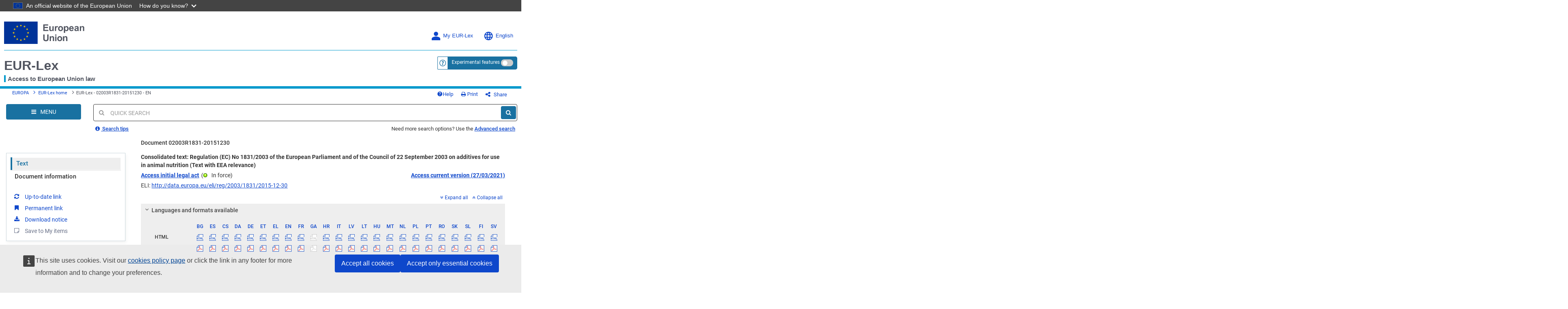

--- FILE ---
content_type: text/html; charset=UTF-8
request_url: https://eur-lex.europa.eu/eli/reg/2003/1831/2015-12-30
body_size: 369448
content:
  
 
 
 
 
 
 
 
 
 
 
 
 
 
        <!DOCTYPE html>
        <html lang="en" class="no-js"
        xml:lang="en"  
        prefix="eli: http://data.europa.eu/eli/ontology#"
    >
        <head>
        <meta charset="utf-8">
        
        <meta http-equiv="X-UA-Compatible" content="IE=edge"/>
        
 
 
 
 
                <meta name="viewport" content="width=device-width, initial-scale=1">
            
 
 
        <script type="text/javascript" src="/eurlex-frontoffice/ruxitagentjs_ICANVfgqrux_10327251022105625.js" data-dtconfig="app=47d4c64c3b67ec69|agentId=ea679910183eba7b|owasp=1|featureHash=ICANVfgqrux|rdnt=1|uxrgce=1|cuc=m097nmfl|mel=100000|mb=null|dpvc=1|iub=null|lastModification=1768394628773|tp=500,50,0|srbbv=2|agentUri=/eurlex-frontoffice/ruxitagentjs_ICANVfgqrux_10327251022105625.js|reportUrl=/eurlex-frontoffice/rb_39a3e95b-5423-482c-879b-99ef235dffeb|rid=RID_1272101524|rpid=-1120862114|domain=europa.eu"></script><script type="text/javascript" src="./../../../../revamp/components/vendor/modernizr/modernizr.js?v=2.18.4"></script>
        
 

      


     

 
 
 
 <title>EUR-Lex - 02003R1831-20151230 - EN - EUR-Lex</title> 
 <meta about="http://data.europa.eu/eli/reg/2003/1831/2015-12-30"
      typeof="eli:LegalResource"/>
<meta about="http://data.europa.eu/eli/reg/2003/1831/2015-12-30"
      property="eli:uri_schema"
      resource="http://data.europa.eu/eli/%7Btypedoc%7D/%7Byear%7D/%7Bnatural_number%7D/oj"/>
<meta about="http://data.europa.eu/eli/reg/2003/1831/2015-12-30"
      property="eli:id_local"
      content="02003R1831-20151230"
      lang=""/>
<meta about="http://data.europa.eu/eli/reg/2003/1831/2015-12-30"
      property="eli:type_document"
      resource="http://publications.europa.eu/resource/authority/resource-type/CONS_TEXT"/>
<meta about="http://data.europa.eu/eli/reg/2003/1831/2015-12-30"
      property="eli:passed_by"
      resource="http://publications.europa.eu/resource/authority/corporate-body/OP_DATPRO"/>
<meta about="http://data.europa.eu/eli/reg/2003/1831/2015-12-30"
      property="eli:date_document"
      content="2015-12-30"
      datatype="xsd:date"/>
<meta about="http://data.europa.eu/eli/reg/2003/1831/2015-12-30"
      property="eli:first_date_entry_in_force"
      content="2015-12-30"
      datatype="xsd:date"/>
<meta about="http://data.europa.eu/eli/reg/2003/1831/2015-12-30"
      property="eli:consolidates"
      resource="http://data.europa.eu/eli/dir/1982/471/2004-10-18"/>
<meta about="http://data.europa.eu/eli/reg/2003/1831/2015-12-30"
      property="eli:consolidates"
      resource="http://data.europa.eu/eli/reg/2003/1831/corrigendum/2019-02-07/oj"/>
<meta about="http://data.europa.eu/eli/reg/2003/1831/2015-12-30/lit"
      typeof="eli:LegalExpression"/>
<meta about="http://data.europa.eu/eli/reg/2003/1831/2015-12-30"
      property="eli:is_realized_by"
      resource="http://data.europa.eu/eli/reg/2003/1831/2015-12-30/lit"/>
<meta about="http://data.europa.eu/eli/reg/2003/1831/2015-12-30/lit"
      property="eli:realizes"
      resource="http://data.europa.eu/eli/reg/2003/1831/2015-12-30"/>
<meta about="http://data.europa.eu/eli/reg/2003/1831/2015-12-30/lit"
      property="eli:language"
      resource="http://publications.europa.eu/resource/authority/language/LIT"/>
<meta about="http://data.europa.eu/eli/reg/2003/1831/2015-12-30/lit"
      property="eli:title"
      content="Europos Parlamento ir Tarybos reglamentas (EB) Nr. 1831/2003 2003 m. rugsėjo 22 d. dėl priedų, skirtų naudoti gyvūnų mityboje (Tekstas svarbus EEE) "
      lang="lt"/>
<meta about="http://data.europa.eu/eli/reg/2003/1831/2015-12-30/lit/fmx4"
      typeof="eli:Format"/>
<meta about="http://data.europa.eu/eli/reg/2003/1831/2015-12-30/lit"
      property="eli:is_embodied_by"
      resource="http://data.europa.eu/eli/reg/2003/1831/2015-12-30/lit/fmx4"/>
<meta about="http://data.europa.eu/eli/reg/2003/1831/2015-12-30/lit/fmx4"
      property="eli:embodies"
      resource="http://data.europa.eu/eli/reg/2003/1831/2015-12-30/lit"/>
<meta about="http://data.europa.eu/eli/reg/2003/1831/2015-12-30/lit/fmx4"
      property="eli:format"
      resource="http://www.iana.org/assignments/media-types/application/xml"/>
<meta about="http://data.europa.eu/eli/reg/2003/1831/2015-12-30/lit/fmx4"
      property="eli:is_exemplified_by"
      resource="http://publications.europa.eu/resource/celex/02003R1831-20151230.LIT.fmx4"/>
<meta about="http://data.europa.eu/eli/reg/2003/1831/2015-12-30/lit/fmx4"
      property="eli:publisher_agent"
      resource="http://publications.europa.eu/resource/authority/corporate-body/PUBL"/>
<meta about="http://data.europa.eu/eli/reg/2003/1831/2015-12-30/lit/xhtml"
      typeof="eli:Format"/>
<meta about="http://data.europa.eu/eli/reg/2003/1831/2015-12-30/lit"
      property="eli:is_embodied_by"
      resource="http://data.europa.eu/eli/reg/2003/1831/2015-12-30/lit/xhtml"/>
<meta about="http://data.europa.eu/eli/reg/2003/1831/2015-12-30/lit/xhtml"
      property="eli:embodies"
      resource="http://data.europa.eu/eli/reg/2003/1831/2015-12-30/lit"/>
<meta about="http://data.europa.eu/eli/reg/2003/1831/2015-12-30/lit/xhtml"
      property="eli:format"
      resource="http://www.iana.org/assignments/media-types/application/xhtml+xml"/>
<meta about="http://data.europa.eu/eli/reg/2003/1831/2015-12-30/lit/xhtml"
      property="eli:is_exemplified_by"
      resource="http://publications.europa.eu/resource/celex/02003R1831-20151230.LIT.xhtml"/>
<meta about="http://data.europa.eu/eli/reg/2003/1831/2015-12-30/lit/xhtml"
      property="eli:publisher_agent"
      resource="http://publications.europa.eu/resource/authority/corporate-body/PUBL"/>
<meta about="http://data.europa.eu/eli/reg/2003/1831/2015-12-30/lit/pdfa1a"
      typeof="eli:Format"/>
<meta about="http://data.europa.eu/eli/reg/2003/1831/2015-12-30/lit"
      property="eli:is_embodied_by"
      resource="http://data.europa.eu/eli/reg/2003/1831/2015-12-30/lit/pdfa1a"/>
<meta about="http://data.europa.eu/eli/reg/2003/1831/2015-12-30/lit/pdfa1a"
      property="eli:embodies"
      resource="http://data.europa.eu/eli/reg/2003/1831/2015-12-30/lit"/>
<meta about="http://data.europa.eu/eli/reg/2003/1831/2015-12-30/lit/pdfa1a"
      property="eli:format"
      resource="http://www.iana.org/assignments/media-types/application/pdf;type=pdfa1a"/>
<meta about="http://data.europa.eu/eli/reg/2003/1831/2015-12-30/lit/pdfa1a"
      property="eli:is_exemplified_by"
      resource="http://publications.europa.eu/resource/celex/02003R1831-20151230.LIT.pdfa1a"/>
<meta about="http://data.europa.eu/eli/reg/2003/1831/2015-12-30/lit/pdfa1a"
      property="eli:publisher_agent"
      resource="http://publications.europa.eu/resource/authority/corporate-body/PUBL"/>
<meta about="http://data.europa.eu/eli/reg/2003/1831/2015-12-30/ell"
      typeof="eli:LegalExpression"/>
<meta about="http://data.europa.eu/eli/reg/2003/1831/2015-12-30"
      property="eli:is_realized_by"
      resource="http://data.europa.eu/eli/reg/2003/1831/2015-12-30/ell"/>
<meta about="http://data.europa.eu/eli/reg/2003/1831/2015-12-30/ell"
      property="eli:realizes"
      resource="http://data.europa.eu/eli/reg/2003/1831/2015-12-30"/>
<meta about="http://data.europa.eu/eli/reg/2003/1831/2015-12-30/ell"
      property="eli:language"
      resource="http://publications.europa.eu/resource/authority/language/ELL"/>
<meta about="http://data.europa.eu/eli/reg/2003/1831/2015-12-30/ell"
      property="eli:title"
      content="Κανονισμός (ΕΚ) αριθ. 1831/2003 του Ευρωπαϊκού Κοινοβουλίου και του Συμβουλίου της 22ας Σεπτεμβρίου 2003 για τις πρόσθετες ύλες που χρησιμοποιούνται στη διατροφή των ζώων (Κείμενο που παρουσιάζει ενδιαφέρον για τον ΕΟΧ) "
      lang="el"/>
<meta about="http://data.europa.eu/eli/reg/2003/1831/2015-12-30/ell/fmx4"
      typeof="eli:Format"/>
<meta about="http://data.europa.eu/eli/reg/2003/1831/2015-12-30/ell"
      property="eli:is_embodied_by"
      resource="http://data.europa.eu/eli/reg/2003/1831/2015-12-30/ell/fmx4"/>
<meta about="http://data.europa.eu/eli/reg/2003/1831/2015-12-30/ell/fmx4"
      property="eli:embodies"
      resource="http://data.europa.eu/eli/reg/2003/1831/2015-12-30/ell"/>
<meta about="http://data.europa.eu/eli/reg/2003/1831/2015-12-30/ell/fmx4"
      property="eli:format"
      resource="http://www.iana.org/assignments/media-types/application/xml"/>
<meta about="http://data.europa.eu/eli/reg/2003/1831/2015-12-30/ell/fmx4"
      property="eli:is_exemplified_by"
      resource="http://publications.europa.eu/resource/celex/02003R1831-20151230.ELL.fmx4"/>
<meta about="http://data.europa.eu/eli/reg/2003/1831/2015-12-30/ell/fmx4"
      property="eli:publisher_agent"
      resource="http://publications.europa.eu/resource/authority/corporate-body/PUBL"/>
<meta about="http://data.europa.eu/eli/reg/2003/1831/2015-12-30/ell/xhtml"
      typeof="eli:Format"/>
<meta about="http://data.europa.eu/eli/reg/2003/1831/2015-12-30/ell"
      property="eli:is_embodied_by"
      resource="http://data.europa.eu/eli/reg/2003/1831/2015-12-30/ell/xhtml"/>
<meta about="http://data.europa.eu/eli/reg/2003/1831/2015-12-30/ell/xhtml"
      property="eli:embodies"
      resource="http://data.europa.eu/eli/reg/2003/1831/2015-12-30/ell"/>
<meta about="http://data.europa.eu/eli/reg/2003/1831/2015-12-30/ell/xhtml"
      property="eli:format"
      resource="http://www.iana.org/assignments/media-types/application/xhtml+xml"/>
<meta about="http://data.europa.eu/eli/reg/2003/1831/2015-12-30/ell/xhtml"
      property="eli:is_exemplified_by"
      resource="http://publications.europa.eu/resource/celex/02003R1831-20151230.ELL.xhtml"/>
<meta about="http://data.europa.eu/eli/reg/2003/1831/2015-12-30/ell/xhtml"
      property="eli:publisher_agent"
      resource="http://publications.europa.eu/resource/authority/corporate-body/PUBL"/>
<meta about="http://data.europa.eu/eli/reg/2003/1831/2015-12-30/ell/pdfa1a"
      typeof="eli:Format"/>
<meta about="http://data.europa.eu/eli/reg/2003/1831/2015-12-30/ell"
      property="eli:is_embodied_by"
      resource="http://data.europa.eu/eli/reg/2003/1831/2015-12-30/ell/pdfa1a"/>
<meta about="http://data.europa.eu/eli/reg/2003/1831/2015-12-30/ell/pdfa1a"
      property="eli:embodies"
      resource="http://data.europa.eu/eli/reg/2003/1831/2015-12-30/ell"/>
<meta about="http://data.europa.eu/eli/reg/2003/1831/2015-12-30/ell/pdfa1a"
      property="eli:format"
      resource="http://www.iana.org/assignments/media-types/application/pdf;type=pdfa1a"/>
<meta about="http://data.europa.eu/eli/reg/2003/1831/2015-12-30/ell/pdfa1a"
      property="eli:is_exemplified_by"
      resource="http://publications.europa.eu/resource/celex/02003R1831-20151230.ELL.pdfa1a"/>
<meta about="http://data.europa.eu/eli/reg/2003/1831/2015-12-30/ell/pdfa1a"
      property="eli:publisher_agent"
      resource="http://publications.europa.eu/resource/authority/corporate-body/PUBL"/>
<meta about="http://data.europa.eu/eli/reg/2003/1831/2015-12-30/est"
      typeof="eli:LegalExpression"/>
<meta about="http://data.europa.eu/eli/reg/2003/1831/2015-12-30"
      property="eli:is_realized_by"
      resource="http://data.europa.eu/eli/reg/2003/1831/2015-12-30/est"/>
<meta about="http://data.europa.eu/eli/reg/2003/1831/2015-12-30/est"
      property="eli:realizes"
      resource="http://data.europa.eu/eli/reg/2003/1831/2015-12-30"/>
<meta about="http://data.europa.eu/eli/reg/2003/1831/2015-12-30/est"
      property="eli:language"
      resource="http://publications.europa.eu/resource/authority/language/EST"/>
<meta about="http://data.europa.eu/eli/reg/2003/1831/2015-12-30/est"
      property="eli:title"
      content="Euroopa Parlamendi ja nõukogu määrus (EÜ) nr 1831/2003, 22. september 2003 , loomasöötades kasutatavate söödalisandite kohta (EMPs kohaldatav tekst) "
      lang="et"/>
<meta about="http://data.europa.eu/eli/reg/2003/1831/2015-12-30/est/fmx4"
      typeof="eli:Format"/>
<meta about="http://data.europa.eu/eli/reg/2003/1831/2015-12-30/est"
      property="eli:is_embodied_by"
      resource="http://data.europa.eu/eli/reg/2003/1831/2015-12-30/est/fmx4"/>
<meta about="http://data.europa.eu/eli/reg/2003/1831/2015-12-30/est/fmx4"
      property="eli:embodies"
      resource="http://data.europa.eu/eli/reg/2003/1831/2015-12-30/est"/>
<meta about="http://data.europa.eu/eli/reg/2003/1831/2015-12-30/est/fmx4"
      property="eli:format"
      resource="http://www.iana.org/assignments/media-types/application/xml"/>
<meta about="http://data.europa.eu/eli/reg/2003/1831/2015-12-30/est/fmx4"
      property="eli:is_exemplified_by"
      resource="http://publications.europa.eu/resource/celex/02003R1831-20151230.EST.fmx4"/>
<meta about="http://data.europa.eu/eli/reg/2003/1831/2015-12-30/est/fmx4"
      property="eli:publisher_agent"
      resource="http://publications.europa.eu/resource/authority/corporate-body/PUBL"/>
<meta about="http://data.europa.eu/eli/reg/2003/1831/2015-12-30/est/xhtml"
      typeof="eli:Format"/>
<meta about="http://data.europa.eu/eli/reg/2003/1831/2015-12-30/est"
      property="eli:is_embodied_by"
      resource="http://data.europa.eu/eli/reg/2003/1831/2015-12-30/est/xhtml"/>
<meta about="http://data.europa.eu/eli/reg/2003/1831/2015-12-30/est/xhtml"
      property="eli:embodies"
      resource="http://data.europa.eu/eli/reg/2003/1831/2015-12-30/est"/>
<meta about="http://data.europa.eu/eli/reg/2003/1831/2015-12-30/est/xhtml"
      property="eli:format"
      resource="http://www.iana.org/assignments/media-types/application/xhtml+xml"/>
<meta about="http://data.europa.eu/eli/reg/2003/1831/2015-12-30/est/xhtml"
      property="eli:is_exemplified_by"
      resource="http://publications.europa.eu/resource/celex/02003R1831-20151230.EST.xhtml"/>
<meta about="http://data.europa.eu/eli/reg/2003/1831/2015-12-30/est/xhtml"
      property="eli:publisher_agent"
      resource="http://publications.europa.eu/resource/authority/corporate-body/PUBL"/>
<meta about="http://data.europa.eu/eli/reg/2003/1831/2015-12-30/est/pdfa1a"
      typeof="eli:Format"/>
<meta about="http://data.europa.eu/eli/reg/2003/1831/2015-12-30/est"
      property="eli:is_embodied_by"
      resource="http://data.europa.eu/eli/reg/2003/1831/2015-12-30/est/pdfa1a"/>
<meta about="http://data.europa.eu/eli/reg/2003/1831/2015-12-30/est/pdfa1a"
      property="eli:embodies"
      resource="http://data.europa.eu/eli/reg/2003/1831/2015-12-30/est"/>
<meta about="http://data.europa.eu/eli/reg/2003/1831/2015-12-30/est/pdfa1a"
      property="eli:format"
      resource="http://www.iana.org/assignments/media-types/application/pdf;type=pdfa1a"/>
<meta about="http://data.europa.eu/eli/reg/2003/1831/2015-12-30/est/pdfa1a"
      property="eli:is_exemplified_by"
      resource="http://publications.europa.eu/resource/celex/02003R1831-20151230.EST.pdfa1a"/>
<meta about="http://data.europa.eu/eli/reg/2003/1831/2015-12-30/est/pdfa1a"
      property="eli:publisher_agent"
      resource="http://publications.europa.eu/resource/authority/corporate-body/PUBL"/>
<meta about="http://data.europa.eu/eli/reg/2003/1831/2015-12-30/lav"
      typeof="eli:LegalExpression"/>
<meta about="http://data.europa.eu/eli/reg/2003/1831/2015-12-30"
      property="eli:is_realized_by"
      resource="http://data.europa.eu/eli/reg/2003/1831/2015-12-30/lav"/>
<meta about="http://data.europa.eu/eli/reg/2003/1831/2015-12-30/lav"
      property="eli:realizes"
      resource="http://data.europa.eu/eli/reg/2003/1831/2015-12-30"/>
<meta about="http://data.europa.eu/eli/reg/2003/1831/2015-12-30/lav"
      property="eli:language"
      resource="http://publications.europa.eu/resource/authority/language/LAV"/>
<meta about="http://data.europa.eu/eli/reg/2003/1831/2015-12-30/lav"
      property="eli:title"
      content="Eiropas Parlamenta un Padomes Regula (EK) Nr. 1831/2003 ( 2003. gada 22. septembris ) par dzīvnieku ēdināšanā lietotām piedevām (Dokuments attiecas uz EEZ) "
      lang="lv"/>
<meta about="http://data.europa.eu/eli/reg/2003/1831/2015-12-30/lav/fmx4"
      typeof="eli:Format"/>
<meta about="http://data.europa.eu/eli/reg/2003/1831/2015-12-30/lav"
      property="eli:is_embodied_by"
      resource="http://data.europa.eu/eli/reg/2003/1831/2015-12-30/lav/fmx4"/>
<meta about="http://data.europa.eu/eli/reg/2003/1831/2015-12-30/lav/fmx4"
      property="eli:embodies"
      resource="http://data.europa.eu/eli/reg/2003/1831/2015-12-30/lav"/>
<meta about="http://data.europa.eu/eli/reg/2003/1831/2015-12-30/lav/fmx4"
      property="eli:format"
      resource="http://www.iana.org/assignments/media-types/application/xml"/>
<meta about="http://data.europa.eu/eli/reg/2003/1831/2015-12-30/lav/fmx4"
      property="eli:is_exemplified_by"
      resource="http://publications.europa.eu/resource/celex/02003R1831-20151230.LAV.fmx4"/>
<meta about="http://data.europa.eu/eli/reg/2003/1831/2015-12-30/lav/fmx4"
      property="eli:publisher_agent"
      resource="http://publications.europa.eu/resource/authority/corporate-body/PUBL"/>
<meta about="http://data.europa.eu/eli/reg/2003/1831/2015-12-30/lav/xhtml"
      typeof="eli:Format"/>
<meta about="http://data.europa.eu/eli/reg/2003/1831/2015-12-30/lav"
      property="eli:is_embodied_by"
      resource="http://data.europa.eu/eli/reg/2003/1831/2015-12-30/lav/xhtml"/>
<meta about="http://data.europa.eu/eli/reg/2003/1831/2015-12-30/lav/xhtml"
      property="eli:embodies"
      resource="http://data.europa.eu/eli/reg/2003/1831/2015-12-30/lav"/>
<meta about="http://data.europa.eu/eli/reg/2003/1831/2015-12-30/lav/xhtml"
      property="eli:format"
      resource="http://www.iana.org/assignments/media-types/application/xhtml+xml"/>
<meta about="http://data.europa.eu/eli/reg/2003/1831/2015-12-30/lav/xhtml"
      property="eli:is_exemplified_by"
      resource="http://publications.europa.eu/resource/celex/02003R1831-20151230.LAV.xhtml"/>
<meta about="http://data.europa.eu/eli/reg/2003/1831/2015-12-30/lav/xhtml"
      property="eli:publisher_agent"
      resource="http://publications.europa.eu/resource/authority/corporate-body/PUBL"/>
<meta about="http://data.europa.eu/eli/reg/2003/1831/2015-12-30/lav/pdfa1a"
      typeof="eli:Format"/>
<meta about="http://data.europa.eu/eli/reg/2003/1831/2015-12-30/lav"
      property="eli:is_embodied_by"
      resource="http://data.europa.eu/eli/reg/2003/1831/2015-12-30/lav/pdfa1a"/>
<meta about="http://data.europa.eu/eli/reg/2003/1831/2015-12-30/lav/pdfa1a"
      property="eli:embodies"
      resource="http://data.europa.eu/eli/reg/2003/1831/2015-12-30/lav"/>
<meta about="http://data.europa.eu/eli/reg/2003/1831/2015-12-30/lav/pdfa1a"
      property="eli:format"
      resource="http://www.iana.org/assignments/media-types/application/pdf;type=pdfa1a"/>
<meta about="http://data.europa.eu/eli/reg/2003/1831/2015-12-30/lav/pdfa1a"
      property="eli:is_exemplified_by"
      resource="http://publications.europa.eu/resource/celex/02003R1831-20151230.LAV.pdfa1a"/>
<meta about="http://data.europa.eu/eli/reg/2003/1831/2015-12-30/lav/pdfa1a"
      property="eli:publisher_agent"
      resource="http://publications.europa.eu/resource/authority/corporate-body/PUBL"/>
<meta about="http://data.europa.eu/eli/reg/2003/1831/2015-12-30/slv"
      typeof="eli:LegalExpression"/>
<meta about="http://data.europa.eu/eli/reg/2003/1831/2015-12-30"
      property="eli:is_realized_by"
      resource="http://data.europa.eu/eli/reg/2003/1831/2015-12-30/slv"/>
<meta about="http://data.europa.eu/eli/reg/2003/1831/2015-12-30/slv"
      property="eli:realizes"
      resource="http://data.europa.eu/eli/reg/2003/1831/2015-12-30"/>
<meta about="http://data.europa.eu/eli/reg/2003/1831/2015-12-30/slv"
      property="eli:language"
      resource="http://publications.europa.eu/resource/authority/language/SLV"/>
<meta about="http://data.europa.eu/eli/reg/2003/1831/2015-12-30/slv"
      property="eli:title"
      content="Uredba Evropskega parlamenta in Sveta (ES) št. 1831/2003 z dne 22. septembra 2003 o dodatkih za uporabo v prehrani živali (Besedilo velja za EGP)Besedilo velja za EGP."
      lang="sl"/>
<meta about="http://data.europa.eu/eli/reg/2003/1831/2015-12-30/slv/fmx4"
      typeof="eli:Format"/>
<meta about="http://data.europa.eu/eli/reg/2003/1831/2015-12-30/slv"
      property="eli:is_embodied_by"
      resource="http://data.europa.eu/eli/reg/2003/1831/2015-12-30/slv/fmx4"/>
<meta about="http://data.europa.eu/eli/reg/2003/1831/2015-12-30/slv/fmx4"
      property="eli:embodies"
      resource="http://data.europa.eu/eli/reg/2003/1831/2015-12-30/slv"/>
<meta about="http://data.europa.eu/eli/reg/2003/1831/2015-12-30/slv/fmx4"
      property="eli:format"
      resource="http://www.iana.org/assignments/media-types/application/xml"/>
<meta about="http://data.europa.eu/eli/reg/2003/1831/2015-12-30/slv/fmx4"
      property="eli:is_exemplified_by"
      resource="http://publications.europa.eu/resource/celex/02003R1831-20151230.SLV.fmx4"/>
<meta about="http://data.europa.eu/eli/reg/2003/1831/2015-12-30/slv/fmx4"
      property="eli:publisher_agent"
      resource="http://publications.europa.eu/resource/authority/corporate-body/PUBL"/>
<meta about="http://data.europa.eu/eli/reg/2003/1831/2015-12-30/slv/xhtml"
      typeof="eli:Format"/>
<meta about="http://data.europa.eu/eli/reg/2003/1831/2015-12-30/slv"
      property="eli:is_embodied_by"
      resource="http://data.europa.eu/eli/reg/2003/1831/2015-12-30/slv/xhtml"/>
<meta about="http://data.europa.eu/eli/reg/2003/1831/2015-12-30/slv/xhtml"
      property="eli:embodies"
      resource="http://data.europa.eu/eli/reg/2003/1831/2015-12-30/slv"/>
<meta about="http://data.europa.eu/eli/reg/2003/1831/2015-12-30/slv/xhtml"
      property="eli:format"
      resource="http://www.iana.org/assignments/media-types/application/xhtml+xml"/>
<meta about="http://data.europa.eu/eli/reg/2003/1831/2015-12-30/slv/xhtml"
      property="eli:is_exemplified_by"
      resource="http://publications.europa.eu/resource/celex/02003R1831-20151230.SLV.xhtml"/>
<meta about="http://data.europa.eu/eli/reg/2003/1831/2015-12-30/slv/xhtml"
      property="eli:publisher_agent"
      resource="http://publications.europa.eu/resource/authority/corporate-body/PUBL"/>
<meta about="http://data.europa.eu/eli/reg/2003/1831/2015-12-30/slv/pdfa2a"
      typeof="eli:Format"/>
<meta about="http://data.europa.eu/eli/reg/2003/1831/2015-12-30/slv"
      property="eli:is_embodied_by"
      resource="http://data.europa.eu/eli/reg/2003/1831/2015-12-30/slv/pdfa2a"/>
<meta about="http://data.europa.eu/eli/reg/2003/1831/2015-12-30/slv/pdfa2a"
      property="eli:embodies"
      resource="http://data.europa.eu/eli/reg/2003/1831/2015-12-30/slv"/>
<meta about="http://data.europa.eu/eli/reg/2003/1831/2015-12-30/slv/pdfa2a"
      property="eli:format"
      resource="http://www.iana.org/assignments/media-types/application/pdf;type=pdfa2a"/>
<meta about="http://data.europa.eu/eli/reg/2003/1831/2015-12-30/slv/pdfa2a"
      property="eli:is_exemplified_by"
      resource="http://publications.europa.eu/resource/celex/02003R1831-20151230.SLV.pdfa2a"/>
<meta about="http://data.europa.eu/eli/reg/2003/1831/2015-12-30/slv/pdfa2a"
      property="eli:publisher_agent"
      resource="http://publications.europa.eu/resource/authority/corporate-body/PUBL"/>
<meta about="http://data.europa.eu/eli/reg/2003/1831/2015-12-30/deu"
      typeof="eli:LegalExpression"/>
<meta about="http://data.europa.eu/eli/reg/2003/1831/2015-12-30"
      property="eli:is_realized_by"
      resource="http://data.europa.eu/eli/reg/2003/1831/2015-12-30/deu"/>
<meta about="http://data.europa.eu/eli/reg/2003/1831/2015-12-30/deu"
      property="eli:realizes"
      resource="http://data.europa.eu/eli/reg/2003/1831/2015-12-30"/>
<meta about="http://data.europa.eu/eli/reg/2003/1831/2015-12-30/deu"
      property="eli:language"
      resource="http://publications.europa.eu/resource/authority/language/DEU"/>
<meta about="http://data.europa.eu/eli/reg/2003/1831/2015-12-30/deu"
      property="eli:title"
      content="Verordnung (EG) Nr. 1831/2003 des Europäischen Parlaments und des Rates vom 22. September 2003 über Zusatzstoffe zur Verwendung in der Tierernährung (Text von Bedeutung für den EWR) "
      lang="de"/>
<meta about="http://data.europa.eu/eli/reg/2003/1831/2015-12-30/deu/fmx4"
      typeof="eli:Format"/>
<meta about="http://data.europa.eu/eli/reg/2003/1831/2015-12-30/deu"
      property="eli:is_embodied_by"
      resource="http://data.europa.eu/eli/reg/2003/1831/2015-12-30/deu/fmx4"/>
<meta about="http://data.europa.eu/eli/reg/2003/1831/2015-12-30/deu/fmx4"
      property="eli:embodies"
      resource="http://data.europa.eu/eli/reg/2003/1831/2015-12-30/deu"/>
<meta about="http://data.europa.eu/eli/reg/2003/1831/2015-12-30/deu/fmx4"
      property="eli:format"
      resource="http://www.iana.org/assignments/media-types/application/xml"/>
<meta about="http://data.europa.eu/eli/reg/2003/1831/2015-12-30/deu/fmx4"
      property="eli:is_exemplified_by"
      resource="http://publications.europa.eu/resource/celex/02003R1831-20151230.DEU.fmx4"/>
<meta about="http://data.europa.eu/eli/reg/2003/1831/2015-12-30/deu/fmx4"
      property="eli:publisher_agent"
      resource="http://publications.europa.eu/resource/authority/corporate-body/PUBL"/>
<meta about="http://data.europa.eu/eli/reg/2003/1831/2015-12-30/deu/xhtml"
      typeof="eli:Format"/>
<meta about="http://data.europa.eu/eli/reg/2003/1831/2015-12-30/deu"
      property="eli:is_embodied_by"
      resource="http://data.europa.eu/eli/reg/2003/1831/2015-12-30/deu/xhtml"/>
<meta about="http://data.europa.eu/eli/reg/2003/1831/2015-12-30/deu/xhtml"
      property="eli:embodies"
      resource="http://data.europa.eu/eli/reg/2003/1831/2015-12-30/deu"/>
<meta about="http://data.europa.eu/eli/reg/2003/1831/2015-12-30/deu/xhtml"
      property="eli:format"
      resource="http://www.iana.org/assignments/media-types/application/xhtml+xml"/>
<meta about="http://data.europa.eu/eli/reg/2003/1831/2015-12-30/deu/xhtml"
      property="eli:is_exemplified_by"
      resource="http://publications.europa.eu/resource/celex/02003R1831-20151230.DEU.xhtml"/>
<meta about="http://data.europa.eu/eli/reg/2003/1831/2015-12-30/deu/xhtml"
      property="eli:publisher_agent"
      resource="http://publications.europa.eu/resource/authority/corporate-body/PUBL"/>
<meta about="http://data.europa.eu/eli/reg/2003/1831/2015-12-30/deu/pdfa1a"
      typeof="eli:Format"/>
<meta about="http://data.europa.eu/eli/reg/2003/1831/2015-12-30/deu"
      property="eli:is_embodied_by"
      resource="http://data.europa.eu/eli/reg/2003/1831/2015-12-30/deu/pdfa1a"/>
<meta about="http://data.europa.eu/eli/reg/2003/1831/2015-12-30/deu/pdfa1a"
      property="eli:embodies"
      resource="http://data.europa.eu/eli/reg/2003/1831/2015-12-30/deu"/>
<meta about="http://data.europa.eu/eli/reg/2003/1831/2015-12-30/deu/pdfa1a"
      property="eli:format"
      resource="http://www.iana.org/assignments/media-types/application/pdf;type=pdfa1a"/>
<meta about="http://data.europa.eu/eli/reg/2003/1831/2015-12-30/deu/pdfa1a"
      property="eli:is_exemplified_by"
      resource="http://publications.europa.eu/resource/celex/02003R1831-20151230.DEU.pdfa1a"/>
<meta about="http://data.europa.eu/eli/reg/2003/1831/2015-12-30/deu/pdfa1a"
      property="eli:publisher_agent"
      resource="http://publications.europa.eu/resource/authority/corporate-body/PUBL"/>
<meta about="http://data.europa.eu/eli/reg/2003/1831/2015-12-30/ita"
      typeof="eli:LegalExpression"/>
<meta about="http://data.europa.eu/eli/reg/2003/1831/2015-12-30"
      property="eli:is_realized_by"
      resource="http://data.europa.eu/eli/reg/2003/1831/2015-12-30/ita"/>
<meta about="http://data.europa.eu/eli/reg/2003/1831/2015-12-30/ita"
      property="eli:realizes"
      resource="http://data.europa.eu/eli/reg/2003/1831/2015-12-30"/>
<meta about="http://data.europa.eu/eli/reg/2003/1831/2015-12-30/ita"
      property="eli:language"
      resource="http://publications.europa.eu/resource/authority/language/ITA"/>
<meta about="http://data.europa.eu/eli/reg/2003/1831/2015-12-30/ita"
      property="eli:title"
      content="Regolamento (CE) n. 1831/2003 del Parlamento europeo e del Consiglio del 22 settembre 2003 sugli additivi destinati all'alimentazione animale (Testo rilevante ai fini del SEE) "
      lang="it"/>
<meta about="http://data.europa.eu/eli/reg/2003/1831/2015-12-30/ita/fmx4"
      typeof="eli:Format"/>
<meta about="http://data.europa.eu/eli/reg/2003/1831/2015-12-30/ita"
      property="eli:is_embodied_by"
      resource="http://data.europa.eu/eli/reg/2003/1831/2015-12-30/ita/fmx4"/>
<meta about="http://data.europa.eu/eli/reg/2003/1831/2015-12-30/ita/fmx4"
      property="eli:embodies"
      resource="http://data.europa.eu/eli/reg/2003/1831/2015-12-30/ita"/>
<meta about="http://data.europa.eu/eli/reg/2003/1831/2015-12-30/ita/fmx4"
      property="eli:format"
      resource="http://www.iana.org/assignments/media-types/application/xml"/>
<meta about="http://data.europa.eu/eli/reg/2003/1831/2015-12-30/ita/fmx4"
      property="eli:is_exemplified_by"
      resource="http://publications.europa.eu/resource/celex/02003R1831-20151230.ITA.fmx4"/>
<meta about="http://data.europa.eu/eli/reg/2003/1831/2015-12-30/ita/fmx4"
      property="eli:publisher_agent"
      resource="http://publications.europa.eu/resource/authority/corporate-body/PUBL"/>
<meta about="http://data.europa.eu/eli/reg/2003/1831/2015-12-30/ita/xhtml"
      typeof="eli:Format"/>
<meta about="http://data.europa.eu/eli/reg/2003/1831/2015-12-30/ita"
      property="eli:is_embodied_by"
      resource="http://data.europa.eu/eli/reg/2003/1831/2015-12-30/ita/xhtml"/>
<meta about="http://data.europa.eu/eli/reg/2003/1831/2015-12-30/ita/xhtml"
      property="eli:embodies"
      resource="http://data.europa.eu/eli/reg/2003/1831/2015-12-30/ita"/>
<meta about="http://data.europa.eu/eli/reg/2003/1831/2015-12-30/ita/xhtml"
      property="eli:format"
      resource="http://www.iana.org/assignments/media-types/application/xhtml+xml"/>
<meta about="http://data.europa.eu/eli/reg/2003/1831/2015-12-30/ita/xhtml"
      property="eli:is_exemplified_by"
      resource="http://publications.europa.eu/resource/celex/02003R1831-20151230.ITA.xhtml"/>
<meta about="http://data.europa.eu/eli/reg/2003/1831/2015-12-30/ita/xhtml"
      property="eli:publisher_agent"
      resource="http://publications.europa.eu/resource/authority/corporate-body/PUBL"/>
<meta about="http://data.europa.eu/eli/reg/2003/1831/2015-12-30/ita/pdfa1a"
      typeof="eli:Format"/>
<meta about="http://data.europa.eu/eli/reg/2003/1831/2015-12-30/ita"
      property="eli:is_embodied_by"
      resource="http://data.europa.eu/eli/reg/2003/1831/2015-12-30/ita/pdfa1a"/>
<meta about="http://data.europa.eu/eli/reg/2003/1831/2015-12-30/ita/pdfa1a"
      property="eli:embodies"
      resource="http://data.europa.eu/eli/reg/2003/1831/2015-12-30/ita"/>
<meta about="http://data.europa.eu/eli/reg/2003/1831/2015-12-30/ita/pdfa1a"
      property="eli:format"
      resource="http://www.iana.org/assignments/media-types/application/pdf;type=pdfa1a"/>
<meta about="http://data.europa.eu/eli/reg/2003/1831/2015-12-30/ita/pdfa1a"
      property="eli:is_exemplified_by"
      resource="http://publications.europa.eu/resource/celex/02003R1831-20151230.ITA.pdfa1a"/>
<meta about="http://data.europa.eu/eli/reg/2003/1831/2015-12-30/ita/pdfa1a"
      property="eli:publisher_agent"
      resource="http://publications.europa.eu/resource/authority/corporate-body/PUBL"/>
<meta about="http://data.europa.eu/eli/reg/2003/1831/2015-12-30/mlt"
      typeof="eli:LegalExpression"/>
<meta about="http://data.europa.eu/eli/reg/2003/1831/2015-12-30"
      property="eli:is_realized_by"
      resource="http://data.europa.eu/eli/reg/2003/1831/2015-12-30/mlt"/>
<meta about="http://data.europa.eu/eli/reg/2003/1831/2015-12-30/mlt"
      property="eli:realizes"
      resource="http://data.europa.eu/eli/reg/2003/1831/2015-12-30"/>
<meta about="http://data.europa.eu/eli/reg/2003/1831/2015-12-30/mlt"
      property="eli:language"
      resource="http://publications.europa.eu/resource/authority/language/MLT"/>
<meta about="http://data.europa.eu/eli/reg/2003/1831/2015-12-30/mlt"
      property="eli:title"
      content="Ir-Regolament (KE) Nru 1831/2003 tal-Parlament Ewropew u L-Kunsill ta’ 22 ta’ Settembru 2003 fuq l-additivi għall-użu fl-għalf ta’ l-annimali (Test b’relevanza għaż-ŻEE) "
      lang="mt"/>
<meta about="http://data.europa.eu/eli/reg/2003/1831/2015-12-30/mlt/fmx4"
      typeof="eli:Format"/>
<meta about="http://data.europa.eu/eli/reg/2003/1831/2015-12-30/mlt"
      property="eli:is_embodied_by"
      resource="http://data.europa.eu/eli/reg/2003/1831/2015-12-30/mlt/fmx4"/>
<meta about="http://data.europa.eu/eli/reg/2003/1831/2015-12-30/mlt/fmx4"
      property="eli:embodies"
      resource="http://data.europa.eu/eli/reg/2003/1831/2015-12-30/mlt"/>
<meta about="http://data.europa.eu/eli/reg/2003/1831/2015-12-30/mlt/fmx4"
      property="eli:format"
      resource="http://www.iana.org/assignments/media-types/application/xml"/>
<meta about="http://data.europa.eu/eli/reg/2003/1831/2015-12-30/mlt/fmx4"
      property="eli:is_exemplified_by"
      resource="http://publications.europa.eu/resource/celex/02003R1831-20151230.MLT.fmx4"/>
<meta about="http://data.europa.eu/eli/reg/2003/1831/2015-12-30/mlt/fmx4"
      property="eli:publisher_agent"
      resource="http://publications.europa.eu/resource/authority/corporate-body/PUBL"/>
<meta about="http://data.europa.eu/eli/reg/2003/1831/2015-12-30/mlt/xhtml"
      typeof="eli:Format"/>
<meta about="http://data.europa.eu/eli/reg/2003/1831/2015-12-30/mlt"
      property="eli:is_embodied_by"
      resource="http://data.europa.eu/eli/reg/2003/1831/2015-12-30/mlt/xhtml"/>
<meta about="http://data.europa.eu/eli/reg/2003/1831/2015-12-30/mlt/xhtml"
      property="eli:embodies"
      resource="http://data.europa.eu/eli/reg/2003/1831/2015-12-30/mlt"/>
<meta about="http://data.europa.eu/eli/reg/2003/1831/2015-12-30/mlt/xhtml"
      property="eli:format"
      resource="http://www.iana.org/assignments/media-types/application/xhtml+xml"/>
<meta about="http://data.europa.eu/eli/reg/2003/1831/2015-12-30/mlt/xhtml"
      property="eli:is_exemplified_by"
      resource="http://publications.europa.eu/resource/celex/02003R1831-20151230.MLT.xhtml"/>
<meta about="http://data.europa.eu/eli/reg/2003/1831/2015-12-30/mlt/xhtml"
      property="eli:publisher_agent"
      resource="http://publications.europa.eu/resource/authority/corporate-body/PUBL"/>
<meta about="http://data.europa.eu/eli/reg/2003/1831/2015-12-30/mlt/pdfa1a"
      typeof="eli:Format"/>
<meta about="http://data.europa.eu/eli/reg/2003/1831/2015-12-30/mlt"
      property="eli:is_embodied_by"
      resource="http://data.europa.eu/eli/reg/2003/1831/2015-12-30/mlt/pdfa1a"/>
<meta about="http://data.europa.eu/eli/reg/2003/1831/2015-12-30/mlt/pdfa1a"
      property="eli:embodies"
      resource="http://data.europa.eu/eli/reg/2003/1831/2015-12-30/mlt"/>
<meta about="http://data.europa.eu/eli/reg/2003/1831/2015-12-30/mlt/pdfa1a"
      property="eli:format"
      resource="http://www.iana.org/assignments/media-types/application/pdf;type=pdfa1a"/>
<meta about="http://data.europa.eu/eli/reg/2003/1831/2015-12-30/mlt/pdfa1a"
      property="eli:is_exemplified_by"
      resource="http://publications.europa.eu/resource/celex/02003R1831-20151230.MLT.pdfa1a"/>
<meta about="http://data.europa.eu/eli/reg/2003/1831/2015-12-30/mlt/pdfa1a"
      property="eli:publisher_agent"
      resource="http://publications.europa.eu/resource/authority/corporate-body/PUBL"/>
<meta about="http://data.europa.eu/eli/reg/2003/1831/2015-12-30/eng"
      typeof="eli:LegalExpression"/>
<meta about="http://data.europa.eu/eli/reg/2003/1831/2015-12-30"
      property="eli:is_realized_by"
      resource="http://data.europa.eu/eli/reg/2003/1831/2015-12-30/eng"/>
<meta about="http://data.europa.eu/eli/reg/2003/1831/2015-12-30/eng"
      property="eli:realizes"
      resource="http://data.europa.eu/eli/reg/2003/1831/2015-12-30"/>
<meta about="http://data.europa.eu/eli/reg/2003/1831/2015-12-30/eng"
      property="eli:language"
      resource="http://publications.europa.eu/resource/authority/language/ENG"/>
<meta about="http://data.europa.eu/eli/reg/2003/1831/2015-12-30/eng"
      property="eli:title"
      content="Regulation (EC) No 1831/2003 of the European Parliament and of the Council of 22 September 2003 on additives for use in animal nutrition (Text with EEA relevance) "
      lang="en"/>
<meta about="http://data.europa.eu/eli/reg/2003/1831/2015-12-30/eng/fmx4"
      typeof="eli:Format"/>
<meta about="http://data.europa.eu/eli/reg/2003/1831/2015-12-30/eng"
      property="eli:is_embodied_by"
      resource="http://data.europa.eu/eli/reg/2003/1831/2015-12-30/eng/fmx4"/>
<meta about="http://data.europa.eu/eli/reg/2003/1831/2015-12-30/eng/fmx4"
      property="eli:embodies"
      resource="http://data.europa.eu/eli/reg/2003/1831/2015-12-30/eng"/>
<meta about="http://data.europa.eu/eli/reg/2003/1831/2015-12-30/eng/fmx4"
      property="eli:format"
      resource="http://www.iana.org/assignments/media-types/application/xml"/>
<meta about="http://data.europa.eu/eli/reg/2003/1831/2015-12-30/eng/fmx4"
      property="eli:is_exemplified_by"
      resource="http://publications.europa.eu/resource/celex/02003R1831-20151230.ENG.fmx4"/>
<meta about="http://data.europa.eu/eli/reg/2003/1831/2015-12-30/eng/fmx4"
      property="eli:publisher_agent"
      resource="http://publications.europa.eu/resource/authority/corporate-body/PUBL"/>
<meta about="http://data.europa.eu/eli/reg/2003/1831/2015-12-30/eng/xhtml"
      typeof="eli:Format"/>
<meta about="http://data.europa.eu/eli/reg/2003/1831/2015-12-30/eng"
      property="eli:is_embodied_by"
      resource="http://data.europa.eu/eli/reg/2003/1831/2015-12-30/eng/xhtml"/>
<meta about="http://data.europa.eu/eli/reg/2003/1831/2015-12-30/eng/xhtml"
      property="eli:embodies"
      resource="http://data.europa.eu/eli/reg/2003/1831/2015-12-30/eng"/>
<meta about="http://data.europa.eu/eli/reg/2003/1831/2015-12-30/eng/xhtml"
      property="eli:format"
      resource="http://www.iana.org/assignments/media-types/application/xhtml+xml"/>
<meta about="http://data.europa.eu/eli/reg/2003/1831/2015-12-30/eng/xhtml"
      property="eli:is_exemplified_by"
      resource="http://publications.europa.eu/resource/celex/02003R1831-20151230.ENG.xhtml"/>
<meta about="http://data.europa.eu/eli/reg/2003/1831/2015-12-30/eng/xhtml"
      property="eli:publisher_agent"
      resource="http://publications.europa.eu/resource/authority/corporate-body/PUBL"/>
<meta about="http://data.europa.eu/eli/reg/2003/1831/2015-12-30/eng/pdfa1a"
      typeof="eli:Format"/>
<meta about="http://data.europa.eu/eli/reg/2003/1831/2015-12-30/eng"
      property="eli:is_embodied_by"
      resource="http://data.europa.eu/eli/reg/2003/1831/2015-12-30/eng/pdfa1a"/>
<meta about="http://data.europa.eu/eli/reg/2003/1831/2015-12-30/eng/pdfa1a"
      property="eli:embodies"
      resource="http://data.europa.eu/eli/reg/2003/1831/2015-12-30/eng"/>
<meta about="http://data.europa.eu/eli/reg/2003/1831/2015-12-30/eng/pdfa1a"
      property="eli:format"
      resource="http://www.iana.org/assignments/media-types/application/pdf;type=pdfa1a"/>
<meta about="http://data.europa.eu/eli/reg/2003/1831/2015-12-30/eng/pdfa1a"
      property="eli:is_exemplified_by"
      resource="http://publications.europa.eu/resource/celex/02003R1831-20151230.ENG.pdfa1a"/>
<meta about="http://data.europa.eu/eli/reg/2003/1831/2015-12-30/eng/pdfa1a"
      property="eli:publisher_agent"
      resource="http://publications.europa.eu/resource/authority/corporate-body/PUBL"/>
<meta about="http://data.europa.eu/eli/reg/2003/1831/2015-12-30/bul"
      typeof="eli:LegalExpression"/>
<meta about="http://data.europa.eu/eli/reg/2003/1831/2015-12-30"
      property="eli:is_realized_by"
      resource="http://data.europa.eu/eli/reg/2003/1831/2015-12-30/bul"/>
<meta about="http://data.europa.eu/eli/reg/2003/1831/2015-12-30/bul"
      property="eli:realizes"
      resource="http://data.europa.eu/eli/reg/2003/1831/2015-12-30"/>
<meta about="http://data.europa.eu/eli/reg/2003/1831/2015-12-30/bul"
      property="eli:language"
      resource="http://publications.europa.eu/resource/authority/language/BUL"/>
<meta about="http://data.europa.eu/eli/reg/2003/1831/2015-12-30/bul"
      property="eli:title"
      content="Регламент (ЕО) № 1831/2003 на Европейския парламент и на Съвета от 22 септември 2003 година относно добавки за използване при храненето на животните (текст от значение за ЕИП) "
      lang="bg"/>
<meta about="http://data.europa.eu/eli/reg/2003/1831/2015-12-30/bul/fmx4"
      typeof="eli:Format"/>
<meta about="http://data.europa.eu/eli/reg/2003/1831/2015-12-30/bul"
      property="eli:is_embodied_by"
      resource="http://data.europa.eu/eli/reg/2003/1831/2015-12-30/bul/fmx4"/>
<meta about="http://data.europa.eu/eli/reg/2003/1831/2015-12-30/bul/fmx4"
      property="eli:embodies"
      resource="http://data.europa.eu/eli/reg/2003/1831/2015-12-30/bul"/>
<meta about="http://data.europa.eu/eli/reg/2003/1831/2015-12-30/bul/fmx4"
      property="eli:format"
      resource="http://www.iana.org/assignments/media-types/application/xml"/>
<meta about="http://data.europa.eu/eli/reg/2003/1831/2015-12-30/bul/fmx4"
      property="eli:is_exemplified_by"
      resource="http://publications.europa.eu/resource/celex/02003R1831-20151230.BUL.fmx4"/>
<meta about="http://data.europa.eu/eli/reg/2003/1831/2015-12-30/bul/fmx4"
      property="eli:publisher_agent"
      resource="http://publications.europa.eu/resource/authority/corporate-body/PUBL"/>
<meta about="http://data.europa.eu/eli/reg/2003/1831/2015-12-30/bul/xhtml"
      typeof="eli:Format"/>
<meta about="http://data.europa.eu/eli/reg/2003/1831/2015-12-30/bul"
      property="eli:is_embodied_by"
      resource="http://data.europa.eu/eli/reg/2003/1831/2015-12-30/bul/xhtml"/>
<meta about="http://data.europa.eu/eli/reg/2003/1831/2015-12-30/bul/xhtml"
      property="eli:embodies"
      resource="http://data.europa.eu/eli/reg/2003/1831/2015-12-30/bul"/>
<meta about="http://data.europa.eu/eli/reg/2003/1831/2015-12-30/bul/xhtml"
      property="eli:format"
      resource="http://www.iana.org/assignments/media-types/application/xhtml+xml"/>
<meta about="http://data.europa.eu/eli/reg/2003/1831/2015-12-30/bul/xhtml"
      property="eli:is_exemplified_by"
      resource="http://publications.europa.eu/resource/celex/02003R1831-20151230.BUL.xhtml"/>
<meta about="http://data.europa.eu/eli/reg/2003/1831/2015-12-30/bul/xhtml"
      property="eli:publisher_agent"
      resource="http://publications.europa.eu/resource/authority/corporate-body/PUBL"/>
<meta about="http://data.europa.eu/eli/reg/2003/1831/2015-12-30/bul/pdfa1a"
      typeof="eli:Format"/>
<meta about="http://data.europa.eu/eli/reg/2003/1831/2015-12-30/bul"
      property="eli:is_embodied_by"
      resource="http://data.europa.eu/eli/reg/2003/1831/2015-12-30/bul/pdfa1a"/>
<meta about="http://data.europa.eu/eli/reg/2003/1831/2015-12-30/bul/pdfa1a"
      property="eli:embodies"
      resource="http://data.europa.eu/eli/reg/2003/1831/2015-12-30/bul"/>
<meta about="http://data.europa.eu/eli/reg/2003/1831/2015-12-30/bul/pdfa1a"
      property="eli:format"
      resource="http://www.iana.org/assignments/media-types/application/pdf;type=pdfa1a"/>
<meta about="http://data.europa.eu/eli/reg/2003/1831/2015-12-30/bul/pdfa1a"
      property="eli:is_exemplified_by"
      resource="http://publications.europa.eu/resource/celex/02003R1831-20151230.BUL.pdfa1a"/>
<meta about="http://data.europa.eu/eli/reg/2003/1831/2015-12-30/bul/pdfa1a"
      property="eli:publisher_agent"
      resource="http://publications.europa.eu/resource/authority/corporate-body/PUBL"/>
<meta about="http://data.europa.eu/eli/reg/2003/1831/2015-12-30/swe"
      typeof="eli:LegalExpression"/>
<meta about="http://data.europa.eu/eli/reg/2003/1831/2015-12-30"
      property="eli:is_realized_by"
      resource="http://data.europa.eu/eli/reg/2003/1831/2015-12-30/swe"/>
<meta about="http://data.europa.eu/eli/reg/2003/1831/2015-12-30/swe"
      property="eli:realizes"
      resource="http://data.europa.eu/eli/reg/2003/1831/2015-12-30"/>
<meta about="http://data.europa.eu/eli/reg/2003/1831/2015-12-30/swe"
      property="eli:language"
      resource="http://publications.europa.eu/resource/authority/language/SWE"/>
<meta about="http://data.europa.eu/eli/reg/2003/1831/2015-12-30/swe"
      property="eli:title"
      content="Europaparlamentets och rådets förordning (EG) nr 1831/2003 av den 22 september 2003 om fodertillsatser (Text av betydelse för EES) "
      lang="sv"/>
<meta about="http://data.europa.eu/eli/reg/2003/1831/2015-12-30/swe/fmx4"
      typeof="eli:Format"/>
<meta about="http://data.europa.eu/eli/reg/2003/1831/2015-12-30/swe"
      property="eli:is_embodied_by"
      resource="http://data.europa.eu/eli/reg/2003/1831/2015-12-30/swe/fmx4"/>
<meta about="http://data.europa.eu/eli/reg/2003/1831/2015-12-30/swe/fmx4"
      property="eli:embodies"
      resource="http://data.europa.eu/eli/reg/2003/1831/2015-12-30/swe"/>
<meta about="http://data.europa.eu/eli/reg/2003/1831/2015-12-30/swe/fmx4"
      property="eli:format"
      resource="http://www.iana.org/assignments/media-types/application/xml"/>
<meta about="http://data.europa.eu/eli/reg/2003/1831/2015-12-30/swe/fmx4"
      property="eli:is_exemplified_by"
      resource="http://publications.europa.eu/resource/celex/02003R1831-20151230.SWE.fmx4"/>
<meta about="http://data.europa.eu/eli/reg/2003/1831/2015-12-30/swe/fmx4"
      property="eli:publisher_agent"
      resource="http://publications.europa.eu/resource/authority/corporate-body/PUBL"/>
<meta about="http://data.europa.eu/eli/reg/2003/1831/2015-12-30/swe/xhtml"
      typeof="eli:Format"/>
<meta about="http://data.europa.eu/eli/reg/2003/1831/2015-12-30/swe"
      property="eli:is_embodied_by"
      resource="http://data.europa.eu/eli/reg/2003/1831/2015-12-30/swe/xhtml"/>
<meta about="http://data.europa.eu/eli/reg/2003/1831/2015-12-30/swe/xhtml"
      property="eli:embodies"
      resource="http://data.europa.eu/eli/reg/2003/1831/2015-12-30/swe"/>
<meta about="http://data.europa.eu/eli/reg/2003/1831/2015-12-30/swe/xhtml"
      property="eli:format"
      resource="http://www.iana.org/assignments/media-types/application/xhtml+xml"/>
<meta about="http://data.europa.eu/eli/reg/2003/1831/2015-12-30/swe/xhtml"
      property="eli:is_exemplified_by"
      resource="http://publications.europa.eu/resource/celex/02003R1831-20151230.SWE.xhtml"/>
<meta about="http://data.europa.eu/eli/reg/2003/1831/2015-12-30/swe/xhtml"
      property="eli:publisher_agent"
      resource="http://publications.europa.eu/resource/authority/corporate-body/PUBL"/>
<meta about="http://data.europa.eu/eli/reg/2003/1831/2015-12-30/swe/pdfa1a"
      typeof="eli:Format"/>
<meta about="http://data.europa.eu/eli/reg/2003/1831/2015-12-30/swe"
      property="eli:is_embodied_by"
      resource="http://data.europa.eu/eli/reg/2003/1831/2015-12-30/swe/pdfa1a"/>
<meta about="http://data.europa.eu/eli/reg/2003/1831/2015-12-30/swe/pdfa1a"
      property="eli:embodies"
      resource="http://data.europa.eu/eli/reg/2003/1831/2015-12-30/swe"/>
<meta about="http://data.europa.eu/eli/reg/2003/1831/2015-12-30/swe/pdfa1a"
      property="eli:format"
      resource="http://www.iana.org/assignments/media-types/application/pdf;type=pdfa1a"/>
<meta about="http://data.europa.eu/eli/reg/2003/1831/2015-12-30/swe/pdfa1a"
      property="eli:is_exemplified_by"
      resource="http://publications.europa.eu/resource/celex/02003R1831-20151230.SWE.pdfa1a"/>
<meta about="http://data.europa.eu/eli/reg/2003/1831/2015-12-30/swe/pdfa1a"
      property="eli:publisher_agent"
      resource="http://publications.europa.eu/resource/authority/corporate-body/PUBL"/>
<meta about="http://data.europa.eu/eli/reg/2003/1831/2015-12-30/spa"
      typeof="eli:LegalExpression"/>
<meta about="http://data.europa.eu/eli/reg/2003/1831/2015-12-30"
      property="eli:is_realized_by"
      resource="http://data.europa.eu/eli/reg/2003/1831/2015-12-30/spa"/>
<meta about="http://data.europa.eu/eli/reg/2003/1831/2015-12-30/spa"
      property="eli:realizes"
      resource="http://data.europa.eu/eli/reg/2003/1831/2015-12-30"/>
<meta about="http://data.europa.eu/eli/reg/2003/1831/2015-12-30/spa"
      property="eli:language"
      resource="http://publications.europa.eu/resource/authority/language/SPA"/>
<meta about="http://data.europa.eu/eli/reg/2003/1831/2015-12-30/spa"
      property="eli:title"
      content="Reglamento (CE) n o 1831/2003 del Parlamento Europeo y del Consejo de 22 de septiembre de 2003 sobre los aditivos en la alimentación animal (Texto pertinente a efectos del EEE) "
      lang="es"/>
<meta about="http://data.europa.eu/eli/reg/2003/1831/2015-12-30/spa/fmx4"
      typeof="eli:Format"/>
<meta about="http://data.europa.eu/eli/reg/2003/1831/2015-12-30/spa"
      property="eli:is_embodied_by"
      resource="http://data.europa.eu/eli/reg/2003/1831/2015-12-30/spa/fmx4"/>
<meta about="http://data.europa.eu/eli/reg/2003/1831/2015-12-30/spa/fmx4"
      property="eli:embodies"
      resource="http://data.europa.eu/eli/reg/2003/1831/2015-12-30/spa"/>
<meta about="http://data.europa.eu/eli/reg/2003/1831/2015-12-30/spa/fmx4"
      property="eli:format"
      resource="http://www.iana.org/assignments/media-types/application/xml"/>
<meta about="http://data.europa.eu/eli/reg/2003/1831/2015-12-30/spa/fmx4"
      property="eli:is_exemplified_by"
      resource="http://publications.europa.eu/resource/celex/02003R1831-20151230.SPA.fmx4"/>
<meta about="http://data.europa.eu/eli/reg/2003/1831/2015-12-30/spa/fmx4"
      property="eli:publisher_agent"
      resource="http://publications.europa.eu/resource/authority/corporate-body/PUBL"/>
<meta about="http://data.europa.eu/eli/reg/2003/1831/2015-12-30/spa/xhtml"
      typeof="eli:Format"/>
<meta about="http://data.europa.eu/eli/reg/2003/1831/2015-12-30/spa"
      property="eli:is_embodied_by"
      resource="http://data.europa.eu/eli/reg/2003/1831/2015-12-30/spa/xhtml"/>
<meta about="http://data.europa.eu/eli/reg/2003/1831/2015-12-30/spa/xhtml"
      property="eli:embodies"
      resource="http://data.europa.eu/eli/reg/2003/1831/2015-12-30/spa"/>
<meta about="http://data.europa.eu/eli/reg/2003/1831/2015-12-30/spa/xhtml"
      property="eli:format"
      resource="http://www.iana.org/assignments/media-types/application/xhtml+xml"/>
<meta about="http://data.europa.eu/eli/reg/2003/1831/2015-12-30/spa/xhtml"
      property="eli:is_exemplified_by"
      resource="http://publications.europa.eu/resource/celex/02003R1831-20151230.SPA.xhtml"/>
<meta about="http://data.europa.eu/eli/reg/2003/1831/2015-12-30/spa/xhtml"
      property="eli:publisher_agent"
      resource="http://publications.europa.eu/resource/authority/corporate-body/PUBL"/>
<meta about="http://data.europa.eu/eli/reg/2003/1831/2015-12-30/spa/pdfa1a"
      typeof="eli:Format"/>
<meta about="http://data.europa.eu/eli/reg/2003/1831/2015-12-30/spa"
      property="eli:is_embodied_by"
      resource="http://data.europa.eu/eli/reg/2003/1831/2015-12-30/spa/pdfa1a"/>
<meta about="http://data.europa.eu/eli/reg/2003/1831/2015-12-30/spa/pdfa1a"
      property="eli:embodies"
      resource="http://data.europa.eu/eli/reg/2003/1831/2015-12-30/spa"/>
<meta about="http://data.europa.eu/eli/reg/2003/1831/2015-12-30/spa/pdfa1a"
      property="eli:format"
      resource="http://www.iana.org/assignments/media-types/application/pdf;type=pdfa1a"/>
<meta about="http://data.europa.eu/eli/reg/2003/1831/2015-12-30/spa/pdfa1a"
      property="eli:is_exemplified_by"
      resource="http://publications.europa.eu/resource/celex/02003R1831-20151230.SPA.pdfa1a"/>
<meta about="http://data.europa.eu/eli/reg/2003/1831/2015-12-30/spa/pdfa1a"
      property="eli:publisher_agent"
      resource="http://publications.europa.eu/resource/authority/corporate-body/PUBL"/>
<meta about="http://data.europa.eu/eli/reg/2003/1831/2015-12-30/nld"
      typeof="eli:LegalExpression"/>
<meta about="http://data.europa.eu/eli/reg/2003/1831/2015-12-30"
      property="eli:is_realized_by"
      resource="http://data.europa.eu/eli/reg/2003/1831/2015-12-30/nld"/>
<meta about="http://data.europa.eu/eli/reg/2003/1831/2015-12-30/nld"
      property="eli:realizes"
      resource="http://data.europa.eu/eli/reg/2003/1831/2015-12-30"/>
<meta about="http://data.europa.eu/eli/reg/2003/1831/2015-12-30/nld"
      property="eli:language"
      resource="http://publications.europa.eu/resource/authority/language/NLD"/>
<meta about="http://data.europa.eu/eli/reg/2003/1831/2015-12-30/nld"
      property="eli:title"
      content="Verordening (EG) n r. 1831/2003 van het Europees Parlement en de Raad van 22 september 2003 betreffende toevoegingsmiddelen voor diervoeding (Voor de EER relevante tekst) "
      lang="nl"/>
<meta about="http://data.europa.eu/eli/reg/2003/1831/2015-12-30/nld/fmx4"
      typeof="eli:Format"/>
<meta about="http://data.europa.eu/eli/reg/2003/1831/2015-12-30/nld"
      property="eli:is_embodied_by"
      resource="http://data.europa.eu/eli/reg/2003/1831/2015-12-30/nld/fmx4"/>
<meta about="http://data.europa.eu/eli/reg/2003/1831/2015-12-30/nld/fmx4"
      property="eli:embodies"
      resource="http://data.europa.eu/eli/reg/2003/1831/2015-12-30/nld"/>
<meta about="http://data.europa.eu/eli/reg/2003/1831/2015-12-30/nld/fmx4"
      property="eli:format"
      resource="http://www.iana.org/assignments/media-types/application/xml"/>
<meta about="http://data.europa.eu/eli/reg/2003/1831/2015-12-30/nld/fmx4"
      property="eli:is_exemplified_by"
      resource="http://publications.europa.eu/resource/celex/02003R1831-20151230.NLD.fmx4"/>
<meta about="http://data.europa.eu/eli/reg/2003/1831/2015-12-30/nld/fmx4"
      property="eli:publisher_agent"
      resource="http://publications.europa.eu/resource/authority/corporate-body/PUBL"/>
<meta about="http://data.europa.eu/eli/reg/2003/1831/2015-12-30/nld/xhtml"
      typeof="eli:Format"/>
<meta about="http://data.europa.eu/eli/reg/2003/1831/2015-12-30/nld"
      property="eli:is_embodied_by"
      resource="http://data.europa.eu/eli/reg/2003/1831/2015-12-30/nld/xhtml"/>
<meta about="http://data.europa.eu/eli/reg/2003/1831/2015-12-30/nld/xhtml"
      property="eli:embodies"
      resource="http://data.europa.eu/eli/reg/2003/1831/2015-12-30/nld"/>
<meta about="http://data.europa.eu/eli/reg/2003/1831/2015-12-30/nld/xhtml"
      property="eli:format"
      resource="http://www.iana.org/assignments/media-types/application/xhtml+xml"/>
<meta about="http://data.europa.eu/eli/reg/2003/1831/2015-12-30/nld/xhtml"
      property="eli:is_exemplified_by"
      resource="http://publications.europa.eu/resource/celex/02003R1831-20151230.NLD.xhtml"/>
<meta about="http://data.europa.eu/eli/reg/2003/1831/2015-12-30/nld/xhtml"
      property="eli:publisher_agent"
      resource="http://publications.europa.eu/resource/authority/corporate-body/PUBL"/>
<meta about="http://data.europa.eu/eli/reg/2003/1831/2015-12-30/nld/pdfa1a"
      typeof="eli:Format"/>
<meta about="http://data.europa.eu/eli/reg/2003/1831/2015-12-30/nld"
      property="eli:is_embodied_by"
      resource="http://data.europa.eu/eli/reg/2003/1831/2015-12-30/nld/pdfa1a"/>
<meta about="http://data.europa.eu/eli/reg/2003/1831/2015-12-30/nld/pdfa1a"
      property="eli:embodies"
      resource="http://data.europa.eu/eli/reg/2003/1831/2015-12-30/nld"/>
<meta about="http://data.europa.eu/eli/reg/2003/1831/2015-12-30/nld/pdfa1a"
      property="eli:format"
      resource="http://www.iana.org/assignments/media-types/application/pdf;type=pdfa1a"/>
<meta about="http://data.europa.eu/eli/reg/2003/1831/2015-12-30/nld/pdfa1a"
      property="eli:is_exemplified_by"
      resource="http://publications.europa.eu/resource/celex/02003R1831-20151230.NLD.pdfa1a"/>
<meta about="http://data.europa.eu/eli/reg/2003/1831/2015-12-30/nld/pdfa1a"
      property="eli:publisher_agent"
      resource="http://publications.europa.eu/resource/authority/corporate-body/PUBL"/>
<meta about="http://data.europa.eu/eli/reg/2003/1831/2015-12-30/hun"
      typeof="eli:LegalExpression"/>
<meta about="http://data.europa.eu/eli/reg/2003/1831/2015-12-30"
      property="eli:is_realized_by"
      resource="http://data.europa.eu/eli/reg/2003/1831/2015-12-30/hun"/>
<meta about="http://data.europa.eu/eli/reg/2003/1831/2015-12-30/hun"
      property="eli:realizes"
      resource="http://data.europa.eu/eli/reg/2003/1831/2015-12-30"/>
<meta about="http://data.europa.eu/eli/reg/2003/1831/2015-12-30/hun"
      property="eli:language"
      resource="http://publications.europa.eu/resource/authority/language/HUN"/>
<meta about="http://data.europa.eu/eli/reg/2003/1831/2015-12-30/hun"
      property="eli:title"
      content="Az Európai Parlament és a Tanács 1831/2003/EK rendelete ( 2003. szeptember 22. ) a takarmányozási célra felhasznált adalékanyagokról (EGT vonatkozású szöveg) "
      lang="hu"/>
<meta about="http://data.europa.eu/eli/reg/2003/1831/2015-12-30/hun/fmx4"
      typeof="eli:Format"/>
<meta about="http://data.europa.eu/eli/reg/2003/1831/2015-12-30/hun"
      property="eli:is_embodied_by"
      resource="http://data.europa.eu/eli/reg/2003/1831/2015-12-30/hun/fmx4"/>
<meta about="http://data.europa.eu/eli/reg/2003/1831/2015-12-30/hun/fmx4"
      property="eli:embodies"
      resource="http://data.europa.eu/eli/reg/2003/1831/2015-12-30/hun"/>
<meta about="http://data.europa.eu/eli/reg/2003/1831/2015-12-30/hun/fmx4"
      property="eli:format"
      resource="http://www.iana.org/assignments/media-types/application/xml"/>
<meta about="http://data.europa.eu/eli/reg/2003/1831/2015-12-30/hun/fmx4"
      property="eli:is_exemplified_by"
      resource="http://publications.europa.eu/resource/celex/02003R1831-20151230.HUN.fmx4"/>
<meta about="http://data.europa.eu/eli/reg/2003/1831/2015-12-30/hun/fmx4"
      property="eli:publisher_agent"
      resource="http://publications.europa.eu/resource/authority/corporate-body/PUBL"/>
<meta about="http://data.europa.eu/eli/reg/2003/1831/2015-12-30/hun/xhtml"
      typeof="eli:Format"/>
<meta about="http://data.europa.eu/eli/reg/2003/1831/2015-12-30/hun"
      property="eli:is_embodied_by"
      resource="http://data.europa.eu/eli/reg/2003/1831/2015-12-30/hun/xhtml"/>
<meta about="http://data.europa.eu/eli/reg/2003/1831/2015-12-30/hun/xhtml"
      property="eli:embodies"
      resource="http://data.europa.eu/eli/reg/2003/1831/2015-12-30/hun"/>
<meta about="http://data.europa.eu/eli/reg/2003/1831/2015-12-30/hun/xhtml"
      property="eli:format"
      resource="http://www.iana.org/assignments/media-types/application/xhtml+xml"/>
<meta about="http://data.europa.eu/eli/reg/2003/1831/2015-12-30/hun/xhtml"
      property="eli:is_exemplified_by"
      resource="http://publications.europa.eu/resource/celex/02003R1831-20151230.HUN.xhtml"/>
<meta about="http://data.europa.eu/eli/reg/2003/1831/2015-12-30/hun/xhtml"
      property="eli:publisher_agent"
      resource="http://publications.europa.eu/resource/authority/corporate-body/PUBL"/>
<meta about="http://data.europa.eu/eli/reg/2003/1831/2015-12-30/hun/pdfa1a"
      typeof="eli:Format"/>
<meta about="http://data.europa.eu/eli/reg/2003/1831/2015-12-30/hun"
      property="eli:is_embodied_by"
      resource="http://data.europa.eu/eli/reg/2003/1831/2015-12-30/hun/pdfa1a"/>
<meta about="http://data.europa.eu/eli/reg/2003/1831/2015-12-30/hun/pdfa1a"
      property="eli:embodies"
      resource="http://data.europa.eu/eli/reg/2003/1831/2015-12-30/hun"/>
<meta about="http://data.europa.eu/eli/reg/2003/1831/2015-12-30/hun/pdfa1a"
      property="eli:format"
      resource="http://www.iana.org/assignments/media-types/application/pdf;type=pdfa1a"/>
<meta about="http://data.europa.eu/eli/reg/2003/1831/2015-12-30/hun/pdfa1a"
      property="eli:is_exemplified_by"
      resource="http://publications.europa.eu/resource/celex/02003R1831-20151230.HUN.pdfa1a"/>
<meta about="http://data.europa.eu/eli/reg/2003/1831/2015-12-30/hun/pdfa1a"
      property="eli:publisher_agent"
      resource="http://publications.europa.eu/resource/authority/corporate-body/PUBL"/>
<meta about="http://data.europa.eu/eli/reg/2003/1831/2015-12-30/hrv"
      typeof="eli:LegalExpression"/>
<meta about="http://data.europa.eu/eli/reg/2003/1831/2015-12-30"
      property="eli:is_realized_by"
      resource="http://data.europa.eu/eli/reg/2003/1831/2015-12-30/hrv"/>
<meta about="http://data.europa.eu/eli/reg/2003/1831/2015-12-30/hrv"
      property="eli:realizes"
      resource="http://data.europa.eu/eli/reg/2003/1831/2015-12-30"/>
<meta about="http://data.europa.eu/eli/reg/2003/1831/2015-12-30/hrv"
      property="eli:language"
      resource="http://publications.europa.eu/resource/authority/language/HRV"/>
<meta about="http://data.europa.eu/eli/reg/2003/1831/2015-12-30/hrv"
      property="eli:title"
      content="Uredba (EZ) br. 1831/2003 Europskog parlamenta i Vijeća od 22. rujna 2003. o dodacima hrani za životinje (Tekst značajan za EGP) "
      lang="hr"/>
<meta about="http://data.europa.eu/eli/reg/2003/1831/2015-12-30/hrv/fmx4"
      typeof="eli:Format"/>
<meta about="http://data.europa.eu/eli/reg/2003/1831/2015-12-30/hrv"
      property="eli:is_embodied_by"
      resource="http://data.europa.eu/eli/reg/2003/1831/2015-12-30/hrv/fmx4"/>
<meta about="http://data.europa.eu/eli/reg/2003/1831/2015-12-30/hrv/fmx4"
      property="eli:embodies"
      resource="http://data.europa.eu/eli/reg/2003/1831/2015-12-30/hrv"/>
<meta about="http://data.europa.eu/eli/reg/2003/1831/2015-12-30/hrv/fmx4"
      property="eli:format"
      resource="http://www.iana.org/assignments/media-types/application/xml"/>
<meta about="http://data.europa.eu/eli/reg/2003/1831/2015-12-30/hrv/fmx4"
      property="eli:is_exemplified_by"
      resource="http://publications.europa.eu/resource/celex/02003R1831-20151230.HRV.fmx4"/>
<meta about="http://data.europa.eu/eli/reg/2003/1831/2015-12-30/hrv/fmx4"
      property="eli:publisher_agent"
      resource="http://publications.europa.eu/resource/authority/corporate-body/PUBL"/>
<meta about="http://data.europa.eu/eli/reg/2003/1831/2015-12-30/hrv/xhtml"
      typeof="eli:Format"/>
<meta about="http://data.europa.eu/eli/reg/2003/1831/2015-12-30/hrv"
      property="eli:is_embodied_by"
      resource="http://data.europa.eu/eli/reg/2003/1831/2015-12-30/hrv/xhtml"/>
<meta about="http://data.europa.eu/eli/reg/2003/1831/2015-12-30/hrv/xhtml"
      property="eli:embodies"
      resource="http://data.europa.eu/eli/reg/2003/1831/2015-12-30/hrv"/>
<meta about="http://data.europa.eu/eli/reg/2003/1831/2015-12-30/hrv/xhtml"
      property="eli:format"
      resource="http://www.iana.org/assignments/media-types/application/xhtml+xml"/>
<meta about="http://data.europa.eu/eli/reg/2003/1831/2015-12-30/hrv/xhtml"
      property="eli:is_exemplified_by"
      resource="http://publications.europa.eu/resource/celex/02003R1831-20151230.HRV.xhtml"/>
<meta about="http://data.europa.eu/eli/reg/2003/1831/2015-12-30/hrv/xhtml"
      property="eli:publisher_agent"
      resource="http://publications.europa.eu/resource/authority/corporate-body/PUBL"/>
<meta about="http://data.europa.eu/eli/reg/2003/1831/2015-12-30/hrv/pdfa1a"
      typeof="eli:Format"/>
<meta about="http://data.europa.eu/eli/reg/2003/1831/2015-12-30/hrv"
      property="eli:is_embodied_by"
      resource="http://data.europa.eu/eli/reg/2003/1831/2015-12-30/hrv/pdfa1a"/>
<meta about="http://data.europa.eu/eli/reg/2003/1831/2015-12-30/hrv/pdfa1a"
      property="eli:embodies"
      resource="http://data.europa.eu/eli/reg/2003/1831/2015-12-30/hrv"/>
<meta about="http://data.europa.eu/eli/reg/2003/1831/2015-12-30/hrv/pdfa1a"
      property="eli:format"
      resource="http://www.iana.org/assignments/media-types/application/pdf;type=pdfa1a"/>
<meta about="http://data.europa.eu/eli/reg/2003/1831/2015-12-30/hrv/pdfa1a"
      property="eli:is_exemplified_by"
      resource="http://publications.europa.eu/resource/celex/02003R1831-20151230.HRV.pdfa1a"/>
<meta about="http://data.europa.eu/eli/reg/2003/1831/2015-12-30/hrv/pdfa1a"
      property="eli:publisher_agent"
      resource="http://publications.europa.eu/resource/authority/corporate-body/PUBL"/>
<meta about="http://data.europa.eu/eli/reg/2003/1831/2015-12-30/fin"
      typeof="eli:LegalExpression"/>
<meta about="http://data.europa.eu/eli/reg/2003/1831/2015-12-30"
      property="eli:is_realized_by"
      resource="http://data.europa.eu/eli/reg/2003/1831/2015-12-30/fin"/>
<meta about="http://data.europa.eu/eli/reg/2003/1831/2015-12-30/fin"
      property="eli:realizes"
      resource="http://data.europa.eu/eli/reg/2003/1831/2015-12-30"/>
<meta about="http://data.europa.eu/eli/reg/2003/1831/2015-12-30/fin"
      property="eli:language"
      resource="http://publications.europa.eu/resource/authority/language/FIN"/>
<meta about="http://data.europa.eu/eli/reg/2003/1831/2015-12-30/fin"
      property="eli:title"
      content="Euroopan parlamentin ja neuvoston asetus (EY) N:o 1831/2003, annettu 22 päivänä syyskuuta 2003 , eläinten ruokinnassa käytettävistä lisäaineista (ETA:n kannalta merkityksellinen teksti) "
      lang="fi"/>
<meta about="http://data.europa.eu/eli/reg/2003/1831/2015-12-30/fin/fmx4"
      typeof="eli:Format"/>
<meta about="http://data.europa.eu/eli/reg/2003/1831/2015-12-30/fin"
      property="eli:is_embodied_by"
      resource="http://data.europa.eu/eli/reg/2003/1831/2015-12-30/fin/fmx4"/>
<meta about="http://data.europa.eu/eli/reg/2003/1831/2015-12-30/fin/fmx4"
      property="eli:embodies"
      resource="http://data.europa.eu/eli/reg/2003/1831/2015-12-30/fin"/>
<meta about="http://data.europa.eu/eli/reg/2003/1831/2015-12-30/fin/fmx4"
      property="eli:format"
      resource="http://www.iana.org/assignments/media-types/application/xml"/>
<meta about="http://data.europa.eu/eli/reg/2003/1831/2015-12-30/fin/fmx4"
      property="eli:is_exemplified_by"
      resource="http://publications.europa.eu/resource/celex/02003R1831-20151230.FIN.fmx4"/>
<meta about="http://data.europa.eu/eli/reg/2003/1831/2015-12-30/fin/fmx4"
      property="eli:publisher_agent"
      resource="http://publications.europa.eu/resource/authority/corporate-body/PUBL"/>
<meta about="http://data.europa.eu/eli/reg/2003/1831/2015-12-30/fin/xhtml"
      typeof="eli:Format"/>
<meta about="http://data.europa.eu/eli/reg/2003/1831/2015-12-30/fin"
      property="eli:is_embodied_by"
      resource="http://data.europa.eu/eli/reg/2003/1831/2015-12-30/fin/xhtml"/>
<meta about="http://data.europa.eu/eli/reg/2003/1831/2015-12-30/fin/xhtml"
      property="eli:embodies"
      resource="http://data.europa.eu/eli/reg/2003/1831/2015-12-30/fin"/>
<meta about="http://data.europa.eu/eli/reg/2003/1831/2015-12-30/fin/xhtml"
      property="eli:format"
      resource="http://www.iana.org/assignments/media-types/application/xhtml+xml"/>
<meta about="http://data.europa.eu/eli/reg/2003/1831/2015-12-30/fin/xhtml"
      property="eli:is_exemplified_by"
      resource="http://publications.europa.eu/resource/celex/02003R1831-20151230.FIN.xhtml"/>
<meta about="http://data.europa.eu/eli/reg/2003/1831/2015-12-30/fin/xhtml"
      property="eli:publisher_agent"
      resource="http://publications.europa.eu/resource/authority/corporate-body/PUBL"/>
<meta about="http://data.europa.eu/eli/reg/2003/1831/2015-12-30/fin/pdfa1a"
      typeof="eli:Format"/>
<meta about="http://data.europa.eu/eli/reg/2003/1831/2015-12-30/fin"
      property="eli:is_embodied_by"
      resource="http://data.europa.eu/eli/reg/2003/1831/2015-12-30/fin/pdfa1a"/>
<meta about="http://data.europa.eu/eli/reg/2003/1831/2015-12-30/fin/pdfa1a"
      property="eli:embodies"
      resource="http://data.europa.eu/eli/reg/2003/1831/2015-12-30/fin"/>
<meta about="http://data.europa.eu/eli/reg/2003/1831/2015-12-30/fin/pdfa1a"
      property="eli:format"
      resource="http://www.iana.org/assignments/media-types/application/pdf;type=pdfa1a"/>
<meta about="http://data.europa.eu/eli/reg/2003/1831/2015-12-30/fin/pdfa1a"
      property="eli:is_exemplified_by"
      resource="http://publications.europa.eu/resource/celex/02003R1831-20151230.FIN.pdfa1a"/>
<meta about="http://data.europa.eu/eli/reg/2003/1831/2015-12-30/fin/pdfa1a"
      property="eli:publisher_agent"
      resource="http://publications.europa.eu/resource/authority/corporate-body/PUBL"/>
<meta about="http://data.europa.eu/eli/reg/2003/1831/2015-12-30/pol"
      typeof="eli:LegalExpression"/>
<meta about="http://data.europa.eu/eli/reg/2003/1831/2015-12-30"
      property="eli:is_realized_by"
      resource="http://data.europa.eu/eli/reg/2003/1831/2015-12-30/pol"/>
<meta about="http://data.europa.eu/eli/reg/2003/1831/2015-12-30/pol"
      property="eli:realizes"
      resource="http://data.europa.eu/eli/reg/2003/1831/2015-12-30"/>
<meta about="http://data.europa.eu/eli/reg/2003/1831/2015-12-30/pol"
      property="eli:language"
      resource="http://publications.europa.eu/resource/authority/language/POL"/>
<meta about="http://data.europa.eu/eli/reg/2003/1831/2015-12-30/pol"
      property="eli:title"
      content="Rozporządzenie (WE) nr 1831/2003 Parlamentu Europejskiego i Rady z dnia 22 września 2003 r. w sprawie dodatków stosowanych w żywieniu zwierząt (Tekst mający znaczenie dla EOG) "
      lang="pl"/>
<meta about="http://data.europa.eu/eli/reg/2003/1831/2015-12-30/pol/fmx4"
      typeof="eli:Format"/>
<meta about="http://data.europa.eu/eli/reg/2003/1831/2015-12-30/pol"
      property="eli:is_embodied_by"
      resource="http://data.europa.eu/eli/reg/2003/1831/2015-12-30/pol/fmx4"/>
<meta about="http://data.europa.eu/eli/reg/2003/1831/2015-12-30/pol/fmx4"
      property="eli:embodies"
      resource="http://data.europa.eu/eli/reg/2003/1831/2015-12-30/pol"/>
<meta about="http://data.europa.eu/eli/reg/2003/1831/2015-12-30/pol/fmx4"
      property="eli:format"
      resource="http://www.iana.org/assignments/media-types/application/xml"/>
<meta about="http://data.europa.eu/eli/reg/2003/1831/2015-12-30/pol/fmx4"
      property="eli:is_exemplified_by"
      resource="http://publications.europa.eu/resource/celex/02003R1831-20151230.POL.fmx4"/>
<meta about="http://data.europa.eu/eli/reg/2003/1831/2015-12-30/pol/fmx4"
      property="eli:publisher_agent"
      resource="http://publications.europa.eu/resource/authority/corporate-body/PUBL"/>
<meta about="http://data.europa.eu/eli/reg/2003/1831/2015-12-30/pol/xhtml"
      typeof="eli:Format"/>
<meta about="http://data.europa.eu/eli/reg/2003/1831/2015-12-30/pol"
      property="eli:is_embodied_by"
      resource="http://data.europa.eu/eli/reg/2003/1831/2015-12-30/pol/xhtml"/>
<meta about="http://data.europa.eu/eli/reg/2003/1831/2015-12-30/pol/xhtml"
      property="eli:embodies"
      resource="http://data.europa.eu/eli/reg/2003/1831/2015-12-30/pol"/>
<meta about="http://data.europa.eu/eli/reg/2003/1831/2015-12-30/pol/xhtml"
      property="eli:format"
      resource="http://www.iana.org/assignments/media-types/application/xhtml+xml"/>
<meta about="http://data.europa.eu/eli/reg/2003/1831/2015-12-30/pol/xhtml"
      property="eli:is_exemplified_by"
      resource="http://publications.europa.eu/resource/celex/02003R1831-20151230.POL.xhtml"/>
<meta about="http://data.europa.eu/eli/reg/2003/1831/2015-12-30/pol/xhtml"
      property="eli:publisher_agent"
      resource="http://publications.europa.eu/resource/authority/corporate-body/PUBL"/>
<meta about="http://data.europa.eu/eli/reg/2003/1831/2015-12-30/pol/pdfa1a"
      typeof="eli:Format"/>
<meta about="http://data.europa.eu/eli/reg/2003/1831/2015-12-30/pol"
      property="eli:is_embodied_by"
      resource="http://data.europa.eu/eli/reg/2003/1831/2015-12-30/pol/pdfa1a"/>
<meta about="http://data.europa.eu/eli/reg/2003/1831/2015-12-30/pol/pdfa1a"
      property="eli:embodies"
      resource="http://data.europa.eu/eli/reg/2003/1831/2015-12-30/pol"/>
<meta about="http://data.europa.eu/eli/reg/2003/1831/2015-12-30/pol/pdfa1a"
      property="eli:format"
      resource="http://www.iana.org/assignments/media-types/application/pdf;type=pdfa1a"/>
<meta about="http://data.europa.eu/eli/reg/2003/1831/2015-12-30/pol/pdfa1a"
      property="eli:is_exemplified_by"
      resource="http://publications.europa.eu/resource/celex/02003R1831-20151230.POL.pdfa1a"/>
<meta about="http://data.europa.eu/eli/reg/2003/1831/2015-12-30/pol/pdfa1a"
      property="eli:publisher_agent"
      resource="http://publications.europa.eu/resource/authority/corporate-body/PUBL"/>
<meta about="http://data.europa.eu/eli/reg/2003/1831/2015-12-30/fra"
      typeof="eli:LegalExpression"/>
<meta about="http://data.europa.eu/eli/reg/2003/1831/2015-12-30"
      property="eli:is_realized_by"
      resource="http://data.europa.eu/eli/reg/2003/1831/2015-12-30/fra"/>
<meta about="http://data.europa.eu/eli/reg/2003/1831/2015-12-30/fra"
      property="eli:realizes"
      resource="http://data.europa.eu/eli/reg/2003/1831/2015-12-30"/>
<meta about="http://data.europa.eu/eli/reg/2003/1831/2015-12-30/fra"
      property="eli:language"
      resource="http://publications.europa.eu/resource/authority/language/FRA"/>
<meta about="http://data.europa.eu/eli/reg/2003/1831/2015-12-30/fra"
      property="eli:title"
      content="Règlement (CE) n o 1831/2003 du Parlement européen et du Conseil du 22 septembre 2003 relatif aux additifs destinés à l'alimentation des animaux (Texte présentant de l'intérêt pour l'EEE) "
      lang="fr"/>
<meta about="http://data.europa.eu/eli/reg/2003/1831/2015-12-30/fra/fmx4"
      typeof="eli:Format"/>
<meta about="http://data.europa.eu/eli/reg/2003/1831/2015-12-30/fra"
      property="eli:is_embodied_by"
      resource="http://data.europa.eu/eli/reg/2003/1831/2015-12-30/fra/fmx4"/>
<meta about="http://data.europa.eu/eli/reg/2003/1831/2015-12-30/fra/fmx4"
      property="eli:embodies"
      resource="http://data.europa.eu/eli/reg/2003/1831/2015-12-30/fra"/>
<meta about="http://data.europa.eu/eli/reg/2003/1831/2015-12-30/fra/fmx4"
      property="eli:format"
      resource="http://www.iana.org/assignments/media-types/application/xml"/>
<meta about="http://data.europa.eu/eli/reg/2003/1831/2015-12-30/fra/fmx4"
      property="eli:is_exemplified_by"
      resource="http://publications.europa.eu/resource/celex/02003R1831-20151230.FRA.fmx4"/>
<meta about="http://data.europa.eu/eli/reg/2003/1831/2015-12-30/fra/fmx4"
      property="eli:publisher_agent"
      resource="http://publications.europa.eu/resource/authority/corporate-body/PUBL"/>
<meta about="http://data.europa.eu/eli/reg/2003/1831/2015-12-30/fra/xhtml"
      typeof="eli:Format"/>
<meta about="http://data.europa.eu/eli/reg/2003/1831/2015-12-30/fra"
      property="eli:is_embodied_by"
      resource="http://data.europa.eu/eli/reg/2003/1831/2015-12-30/fra/xhtml"/>
<meta about="http://data.europa.eu/eli/reg/2003/1831/2015-12-30/fra/xhtml"
      property="eli:embodies"
      resource="http://data.europa.eu/eli/reg/2003/1831/2015-12-30/fra"/>
<meta about="http://data.europa.eu/eli/reg/2003/1831/2015-12-30/fra/xhtml"
      property="eli:format"
      resource="http://www.iana.org/assignments/media-types/application/xhtml+xml"/>
<meta about="http://data.europa.eu/eli/reg/2003/1831/2015-12-30/fra/xhtml"
      property="eli:is_exemplified_by"
      resource="http://publications.europa.eu/resource/celex/02003R1831-20151230.FRA.xhtml"/>
<meta about="http://data.europa.eu/eli/reg/2003/1831/2015-12-30/fra/xhtml"
      property="eli:publisher_agent"
      resource="http://publications.europa.eu/resource/authority/corporate-body/PUBL"/>
<meta about="http://data.europa.eu/eli/reg/2003/1831/2015-12-30/fra/pdfa1a"
      typeof="eli:Format"/>
<meta about="http://data.europa.eu/eli/reg/2003/1831/2015-12-30/fra"
      property="eli:is_embodied_by"
      resource="http://data.europa.eu/eli/reg/2003/1831/2015-12-30/fra/pdfa1a"/>
<meta about="http://data.europa.eu/eli/reg/2003/1831/2015-12-30/fra/pdfa1a"
      property="eli:embodies"
      resource="http://data.europa.eu/eli/reg/2003/1831/2015-12-30/fra"/>
<meta about="http://data.europa.eu/eli/reg/2003/1831/2015-12-30/fra/pdfa1a"
      property="eli:format"
      resource="http://www.iana.org/assignments/media-types/application/pdf;type=pdfa1a"/>
<meta about="http://data.europa.eu/eli/reg/2003/1831/2015-12-30/fra/pdfa1a"
      property="eli:is_exemplified_by"
      resource="http://publications.europa.eu/resource/celex/02003R1831-20151230.FRA.pdfa1a"/>
<meta about="http://data.europa.eu/eli/reg/2003/1831/2015-12-30/fra/pdfa1a"
      property="eli:publisher_agent"
      resource="http://publications.europa.eu/resource/authority/corporate-body/PUBL"/>
<meta about="http://data.europa.eu/eli/reg/2003/1831/2015-12-30/ron"
      typeof="eli:LegalExpression"/>
<meta about="http://data.europa.eu/eli/reg/2003/1831/2015-12-30"
      property="eli:is_realized_by"
      resource="http://data.europa.eu/eli/reg/2003/1831/2015-12-30/ron"/>
<meta about="http://data.europa.eu/eli/reg/2003/1831/2015-12-30/ron"
      property="eli:realizes"
      resource="http://data.europa.eu/eli/reg/2003/1831/2015-12-30"/>
<meta about="http://data.europa.eu/eli/reg/2003/1831/2015-12-30/ron"
      property="eli:language"
      resource="http://publications.europa.eu/resource/authority/language/RON"/>
<meta about="http://data.europa.eu/eli/reg/2003/1831/2015-12-30/ron"
      property="eli:title"
      content="Regulamentul (CE) nr.  1831/2003 al Parlamentului European și al Consiliului din 22 septembrie 2003 privind aditivii din hrana animalelor (Text cu relevanță pentru SEE) "
      lang="ro"/>
<meta about="http://data.europa.eu/eli/reg/2003/1831/2015-12-30/ron/fmx4"
      typeof="eli:Format"/>
<meta about="http://data.europa.eu/eli/reg/2003/1831/2015-12-30/ron"
      property="eli:is_embodied_by"
      resource="http://data.europa.eu/eli/reg/2003/1831/2015-12-30/ron/fmx4"/>
<meta about="http://data.europa.eu/eli/reg/2003/1831/2015-12-30/ron/fmx4"
      property="eli:embodies"
      resource="http://data.europa.eu/eli/reg/2003/1831/2015-12-30/ron"/>
<meta about="http://data.europa.eu/eli/reg/2003/1831/2015-12-30/ron/fmx4"
      property="eli:format"
      resource="http://www.iana.org/assignments/media-types/application/xml"/>
<meta about="http://data.europa.eu/eli/reg/2003/1831/2015-12-30/ron/fmx4"
      property="eli:is_exemplified_by"
      resource="http://publications.europa.eu/resource/celex/02003R1831-20151230.RON.fmx4"/>
<meta about="http://data.europa.eu/eli/reg/2003/1831/2015-12-30/ron/fmx4"
      property="eli:publisher_agent"
      resource="http://publications.europa.eu/resource/authority/corporate-body/PUBL"/>
<meta about="http://data.europa.eu/eli/reg/2003/1831/2015-12-30/ron/xhtml"
      typeof="eli:Format"/>
<meta about="http://data.europa.eu/eli/reg/2003/1831/2015-12-30/ron"
      property="eli:is_embodied_by"
      resource="http://data.europa.eu/eli/reg/2003/1831/2015-12-30/ron/xhtml"/>
<meta about="http://data.europa.eu/eli/reg/2003/1831/2015-12-30/ron/xhtml"
      property="eli:embodies"
      resource="http://data.europa.eu/eli/reg/2003/1831/2015-12-30/ron"/>
<meta about="http://data.europa.eu/eli/reg/2003/1831/2015-12-30/ron/xhtml"
      property="eli:format"
      resource="http://www.iana.org/assignments/media-types/application/xhtml+xml"/>
<meta about="http://data.europa.eu/eli/reg/2003/1831/2015-12-30/ron/xhtml"
      property="eli:is_exemplified_by"
      resource="http://publications.europa.eu/resource/celex/02003R1831-20151230.RON.xhtml"/>
<meta about="http://data.europa.eu/eli/reg/2003/1831/2015-12-30/ron/xhtml"
      property="eli:publisher_agent"
      resource="http://publications.europa.eu/resource/authority/corporate-body/PUBL"/>
<meta about="http://data.europa.eu/eli/reg/2003/1831/2015-12-30/ron/pdfa1a"
      typeof="eli:Format"/>
<meta about="http://data.europa.eu/eli/reg/2003/1831/2015-12-30/ron"
      property="eli:is_embodied_by"
      resource="http://data.europa.eu/eli/reg/2003/1831/2015-12-30/ron/pdfa1a"/>
<meta about="http://data.europa.eu/eli/reg/2003/1831/2015-12-30/ron/pdfa1a"
      property="eli:embodies"
      resource="http://data.europa.eu/eli/reg/2003/1831/2015-12-30/ron"/>
<meta about="http://data.europa.eu/eli/reg/2003/1831/2015-12-30/ron/pdfa1a"
      property="eli:format"
      resource="http://www.iana.org/assignments/media-types/application/pdf;type=pdfa1a"/>
<meta about="http://data.europa.eu/eli/reg/2003/1831/2015-12-30/ron/pdfa1a"
      property="eli:is_exemplified_by"
      resource="http://publications.europa.eu/resource/celex/02003R1831-20151230.RON.pdfa1a"/>
<meta about="http://data.europa.eu/eli/reg/2003/1831/2015-12-30/ron/pdfa1a"
      property="eli:publisher_agent"
      resource="http://publications.europa.eu/resource/authority/corporate-body/PUBL"/>
<meta about="http://data.europa.eu/eli/reg/2003/1831/2015-12-30/slk"
      typeof="eli:LegalExpression"/>
<meta about="http://data.europa.eu/eli/reg/2003/1831/2015-12-30"
      property="eli:is_realized_by"
      resource="http://data.europa.eu/eli/reg/2003/1831/2015-12-30/slk"/>
<meta about="http://data.europa.eu/eli/reg/2003/1831/2015-12-30/slk"
      property="eli:realizes"
      resource="http://data.europa.eu/eli/reg/2003/1831/2015-12-30"/>
<meta about="http://data.europa.eu/eli/reg/2003/1831/2015-12-30/slk"
      property="eli:language"
      resource="http://publications.europa.eu/resource/authority/language/SLK"/>
<meta about="http://data.europa.eu/eli/reg/2003/1831/2015-12-30/slk"
      property="eli:title"
      content="Nariadenie (ES) č. 1831/2003 Európskeho Parlamentu a Rady z  22. septembra 2003 o doplnkových látkach určených na používanie vo výžive zvierat (Text s významom pre EHP) "
      lang="sk"/>
<meta about="http://data.europa.eu/eli/reg/2003/1831/2015-12-30/slk/fmx4"
      typeof="eli:Format"/>
<meta about="http://data.europa.eu/eli/reg/2003/1831/2015-12-30/slk"
      property="eli:is_embodied_by"
      resource="http://data.europa.eu/eli/reg/2003/1831/2015-12-30/slk/fmx4"/>
<meta about="http://data.europa.eu/eli/reg/2003/1831/2015-12-30/slk/fmx4"
      property="eli:embodies"
      resource="http://data.europa.eu/eli/reg/2003/1831/2015-12-30/slk"/>
<meta about="http://data.europa.eu/eli/reg/2003/1831/2015-12-30/slk/fmx4"
      property="eli:format"
      resource="http://www.iana.org/assignments/media-types/application/xml"/>
<meta about="http://data.europa.eu/eli/reg/2003/1831/2015-12-30/slk/fmx4"
      property="eli:is_exemplified_by"
      resource="http://publications.europa.eu/resource/celex/02003R1831-20151230.SLK.fmx4"/>
<meta about="http://data.europa.eu/eli/reg/2003/1831/2015-12-30/slk/fmx4"
      property="eli:publisher_agent"
      resource="http://publications.europa.eu/resource/authority/corporate-body/PUBL"/>
<meta about="http://data.europa.eu/eli/reg/2003/1831/2015-12-30/slk/xhtml"
      typeof="eli:Format"/>
<meta about="http://data.europa.eu/eli/reg/2003/1831/2015-12-30/slk"
      property="eli:is_embodied_by"
      resource="http://data.europa.eu/eli/reg/2003/1831/2015-12-30/slk/xhtml"/>
<meta about="http://data.europa.eu/eli/reg/2003/1831/2015-12-30/slk/xhtml"
      property="eli:embodies"
      resource="http://data.europa.eu/eli/reg/2003/1831/2015-12-30/slk"/>
<meta about="http://data.europa.eu/eli/reg/2003/1831/2015-12-30/slk/xhtml"
      property="eli:format"
      resource="http://www.iana.org/assignments/media-types/application/xhtml+xml"/>
<meta about="http://data.europa.eu/eli/reg/2003/1831/2015-12-30/slk/xhtml"
      property="eli:is_exemplified_by"
      resource="http://publications.europa.eu/resource/celex/02003R1831-20151230.SLK.xhtml"/>
<meta about="http://data.europa.eu/eli/reg/2003/1831/2015-12-30/slk/xhtml"
      property="eli:publisher_agent"
      resource="http://publications.europa.eu/resource/authority/corporate-body/PUBL"/>
<meta about="http://data.europa.eu/eli/reg/2003/1831/2015-12-30/slk/pdfa1a"
      typeof="eli:Format"/>
<meta about="http://data.europa.eu/eli/reg/2003/1831/2015-12-30/slk"
      property="eli:is_embodied_by"
      resource="http://data.europa.eu/eli/reg/2003/1831/2015-12-30/slk/pdfa1a"/>
<meta about="http://data.europa.eu/eli/reg/2003/1831/2015-12-30/slk/pdfa1a"
      property="eli:embodies"
      resource="http://data.europa.eu/eli/reg/2003/1831/2015-12-30/slk"/>
<meta about="http://data.europa.eu/eli/reg/2003/1831/2015-12-30/slk/pdfa1a"
      property="eli:format"
      resource="http://www.iana.org/assignments/media-types/application/pdf;type=pdfa1a"/>
<meta about="http://data.europa.eu/eli/reg/2003/1831/2015-12-30/slk/pdfa1a"
      property="eli:is_exemplified_by"
      resource="http://publications.europa.eu/resource/celex/02003R1831-20151230.SLK.pdfa1a"/>
<meta about="http://data.europa.eu/eli/reg/2003/1831/2015-12-30/slk/pdfa1a"
      property="eli:publisher_agent"
      resource="http://publications.europa.eu/resource/authority/corporate-body/PUBL"/>
<meta about="http://data.europa.eu/eli/reg/2003/1831/2015-12-30/dan"
      typeof="eli:LegalExpression"/>
<meta about="http://data.europa.eu/eli/reg/2003/1831/2015-12-30"
      property="eli:is_realized_by"
      resource="http://data.europa.eu/eli/reg/2003/1831/2015-12-30/dan"/>
<meta about="http://data.europa.eu/eli/reg/2003/1831/2015-12-30/dan"
      property="eli:realizes"
      resource="http://data.europa.eu/eli/reg/2003/1831/2015-12-30"/>
<meta about="http://data.europa.eu/eli/reg/2003/1831/2015-12-30/dan"
      property="eli:language"
      resource="http://publications.europa.eu/resource/authority/language/DAN"/>
<meta about="http://data.europa.eu/eli/reg/2003/1831/2015-12-30/dan"
      property="eli:title"
      content="Europa-Parlamentets og Rådets forordning (EF) n r. 1831/2003 af 22. september 2003 om fodertilsætningsstoffer (EØS-relevant tekst) "
      lang="da"/>
<meta about="http://data.europa.eu/eli/reg/2003/1831/2015-12-30/dan/fmx4"
      typeof="eli:Format"/>
<meta about="http://data.europa.eu/eli/reg/2003/1831/2015-12-30/dan"
      property="eli:is_embodied_by"
      resource="http://data.europa.eu/eli/reg/2003/1831/2015-12-30/dan/fmx4"/>
<meta about="http://data.europa.eu/eli/reg/2003/1831/2015-12-30/dan/fmx4"
      property="eli:embodies"
      resource="http://data.europa.eu/eli/reg/2003/1831/2015-12-30/dan"/>
<meta about="http://data.europa.eu/eli/reg/2003/1831/2015-12-30/dan/fmx4"
      property="eli:format"
      resource="http://www.iana.org/assignments/media-types/application/xml"/>
<meta about="http://data.europa.eu/eli/reg/2003/1831/2015-12-30/dan/fmx4"
      property="eli:is_exemplified_by"
      resource="http://publications.europa.eu/resource/celex/02003R1831-20151230.DAN.fmx4"/>
<meta about="http://data.europa.eu/eli/reg/2003/1831/2015-12-30/dan/fmx4"
      property="eli:publisher_agent"
      resource="http://publications.europa.eu/resource/authority/corporate-body/PUBL"/>
<meta about="http://data.europa.eu/eli/reg/2003/1831/2015-12-30/dan/xhtml"
      typeof="eli:Format"/>
<meta about="http://data.europa.eu/eli/reg/2003/1831/2015-12-30/dan"
      property="eli:is_embodied_by"
      resource="http://data.europa.eu/eli/reg/2003/1831/2015-12-30/dan/xhtml"/>
<meta about="http://data.europa.eu/eli/reg/2003/1831/2015-12-30/dan/xhtml"
      property="eli:embodies"
      resource="http://data.europa.eu/eli/reg/2003/1831/2015-12-30/dan"/>
<meta about="http://data.europa.eu/eli/reg/2003/1831/2015-12-30/dan/xhtml"
      property="eli:format"
      resource="http://www.iana.org/assignments/media-types/application/xhtml+xml"/>
<meta about="http://data.europa.eu/eli/reg/2003/1831/2015-12-30/dan/xhtml"
      property="eli:is_exemplified_by"
      resource="http://publications.europa.eu/resource/celex/02003R1831-20151230.DAN.xhtml"/>
<meta about="http://data.europa.eu/eli/reg/2003/1831/2015-12-30/dan/xhtml"
      property="eli:publisher_agent"
      resource="http://publications.europa.eu/resource/authority/corporate-body/PUBL"/>
<meta about="http://data.europa.eu/eli/reg/2003/1831/2015-12-30/dan/pdfa1a"
      typeof="eli:Format"/>
<meta about="http://data.europa.eu/eli/reg/2003/1831/2015-12-30/dan"
      property="eli:is_embodied_by"
      resource="http://data.europa.eu/eli/reg/2003/1831/2015-12-30/dan/pdfa1a"/>
<meta about="http://data.europa.eu/eli/reg/2003/1831/2015-12-30/dan/pdfa1a"
      property="eli:embodies"
      resource="http://data.europa.eu/eli/reg/2003/1831/2015-12-30/dan"/>
<meta about="http://data.europa.eu/eli/reg/2003/1831/2015-12-30/dan/pdfa1a"
      property="eli:format"
      resource="http://www.iana.org/assignments/media-types/application/pdf;type=pdfa1a"/>
<meta about="http://data.europa.eu/eli/reg/2003/1831/2015-12-30/dan/pdfa1a"
      property="eli:is_exemplified_by"
      resource="http://publications.europa.eu/resource/celex/02003R1831-20151230.DAN.pdfa1a"/>
<meta about="http://data.europa.eu/eli/reg/2003/1831/2015-12-30/dan/pdfa1a"
      property="eli:publisher_agent"
      resource="http://publications.europa.eu/resource/authority/corporate-body/PUBL"/>
<meta about="http://data.europa.eu/eli/reg/2003/1831/2015-12-30/por"
      typeof="eli:LegalExpression"/>
<meta about="http://data.europa.eu/eli/reg/2003/1831/2015-12-30"
      property="eli:is_realized_by"
      resource="http://data.europa.eu/eli/reg/2003/1831/2015-12-30/por"/>
<meta about="http://data.europa.eu/eli/reg/2003/1831/2015-12-30/por"
      property="eli:realizes"
      resource="http://data.europa.eu/eli/reg/2003/1831/2015-12-30"/>
<meta about="http://data.europa.eu/eli/reg/2003/1831/2015-12-30/por"
      property="eli:language"
      resource="http://publications.europa.eu/resource/authority/language/POR"/>
<meta about="http://data.europa.eu/eli/reg/2003/1831/2015-12-30/por"
      property="eli:title"
      content="Regulamento (CE) n. o 1831/2003 do Parlamento Europeu e do Conselho de 22 de Setembro de 2003 relativo aos aditivos destinados à alimentação animal (Texto relevante para efeitos do EEE) "
      lang="pt"/>
<meta about="http://data.europa.eu/eli/reg/2003/1831/2015-12-30/por/fmx4"
      typeof="eli:Format"/>
<meta about="http://data.europa.eu/eli/reg/2003/1831/2015-12-30/por"
      property="eli:is_embodied_by"
      resource="http://data.europa.eu/eli/reg/2003/1831/2015-12-30/por/fmx4"/>
<meta about="http://data.europa.eu/eli/reg/2003/1831/2015-12-30/por/fmx4"
      property="eli:embodies"
      resource="http://data.europa.eu/eli/reg/2003/1831/2015-12-30/por"/>
<meta about="http://data.europa.eu/eli/reg/2003/1831/2015-12-30/por/fmx4"
      property="eli:format"
      resource="http://www.iana.org/assignments/media-types/application/xml"/>
<meta about="http://data.europa.eu/eli/reg/2003/1831/2015-12-30/por/fmx4"
      property="eli:is_exemplified_by"
      resource="http://publications.europa.eu/resource/celex/02003R1831-20151230.POR.fmx4"/>
<meta about="http://data.europa.eu/eli/reg/2003/1831/2015-12-30/por/fmx4"
      property="eli:publisher_agent"
      resource="http://publications.europa.eu/resource/authority/corporate-body/PUBL"/>
<meta about="http://data.europa.eu/eli/reg/2003/1831/2015-12-30/por/xhtml"
      typeof="eli:Format"/>
<meta about="http://data.europa.eu/eli/reg/2003/1831/2015-12-30/por"
      property="eli:is_embodied_by"
      resource="http://data.europa.eu/eli/reg/2003/1831/2015-12-30/por/xhtml"/>
<meta about="http://data.europa.eu/eli/reg/2003/1831/2015-12-30/por/xhtml"
      property="eli:embodies"
      resource="http://data.europa.eu/eli/reg/2003/1831/2015-12-30/por"/>
<meta about="http://data.europa.eu/eli/reg/2003/1831/2015-12-30/por/xhtml"
      property="eli:format"
      resource="http://www.iana.org/assignments/media-types/application/xhtml+xml"/>
<meta about="http://data.europa.eu/eli/reg/2003/1831/2015-12-30/por/xhtml"
      property="eli:is_exemplified_by"
      resource="http://publications.europa.eu/resource/celex/02003R1831-20151230.POR.xhtml"/>
<meta about="http://data.europa.eu/eli/reg/2003/1831/2015-12-30/por/xhtml"
      property="eli:publisher_agent"
      resource="http://publications.europa.eu/resource/authority/corporate-body/PUBL"/>
<meta about="http://data.europa.eu/eli/reg/2003/1831/2015-12-30/por/pdfa1a"
      typeof="eli:Format"/>
<meta about="http://data.europa.eu/eli/reg/2003/1831/2015-12-30/por"
      property="eli:is_embodied_by"
      resource="http://data.europa.eu/eli/reg/2003/1831/2015-12-30/por/pdfa1a"/>
<meta about="http://data.europa.eu/eli/reg/2003/1831/2015-12-30/por/pdfa1a"
      property="eli:embodies"
      resource="http://data.europa.eu/eli/reg/2003/1831/2015-12-30/por"/>
<meta about="http://data.europa.eu/eli/reg/2003/1831/2015-12-30/por/pdfa1a"
      property="eli:format"
      resource="http://www.iana.org/assignments/media-types/application/pdf;type=pdfa1a"/>
<meta about="http://data.europa.eu/eli/reg/2003/1831/2015-12-30/por/pdfa1a"
      property="eli:is_exemplified_by"
      resource="http://publications.europa.eu/resource/celex/02003R1831-20151230.POR.pdfa1a"/>
<meta about="http://data.europa.eu/eli/reg/2003/1831/2015-12-30/por/pdfa1a"
      property="eli:publisher_agent"
      resource="http://publications.europa.eu/resource/authority/corporate-body/PUBL"/>
<meta about="http://data.europa.eu/eli/reg/2003/1831/2015-12-30/ces"
      typeof="eli:LegalExpression"/>
<meta about="http://data.europa.eu/eli/reg/2003/1831/2015-12-30"
      property="eli:is_realized_by"
      resource="http://data.europa.eu/eli/reg/2003/1831/2015-12-30/ces"/>
<meta about="http://data.europa.eu/eli/reg/2003/1831/2015-12-30/ces"
      property="eli:realizes"
      resource="http://data.europa.eu/eli/reg/2003/1831/2015-12-30"/>
<meta about="http://data.europa.eu/eli/reg/2003/1831/2015-12-30/ces"
      property="eli:language"
      resource="http://publications.europa.eu/resource/authority/language/CES"/>
<meta about="http://data.europa.eu/eli/reg/2003/1831/2015-12-30/ces"
      property="eli:title"
      content="Nařízení Evropského parlamentu a Rady (ES) č. 1831/2003 ze dne 22. září 2003 o doplňkových látkách používaných ve výživě zvířat (Text s významem pro EHP) "
      lang="cs"/>
<meta about="http://data.europa.eu/eli/reg/2003/1831/2015-12-30/ces/fmx4"
      typeof="eli:Format"/>
<meta about="http://data.europa.eu/eli/reg/2003/1831/2015-12-30/ces"
      property="eli:is_embodied_by"
      resource="http://data.europa.eu/eli/reg/2003/1831/2015-12-30/ces/fmx4"/>
<meta about="http://data.europa.eu/eli/reg/2003/1831/2015-12-30/ces/fmx4"
      property="eli:embodies"
      resource="http://data.europa.eu/eli/reg/2003/1831/2015-12-30/ces"/>
<meta about="http://data.europa.eu/eli/reg/2003/1831/2015-12-30/ces/fmx4"
      property="eli:format"
      resource="http://www.iana.org/assignments/media-types/application/xml"/>
<meta about="http://data.europa.eu/eli/reg/2003/1831/2015-12-30/ces/fmx4"
      property="eli:is_exemplified_by"
      resource="http://publications.europa.eu/resource/celex/02003R1831-20151230.CES.fmx4"/>
<meta about="http://data.europa.eu/eli/reg/2003/1831/2015-12-30/ces/fmx4"
      property="eli:publisher_agent"
      resource="http://publications.europa.eu/resource/authority/corporate-body/PUBL"/>
<meta about="http://data.europa.eu/eli/reg/2003/1831/2015-12-30/ces/xhtml"
      typeof="eli:Format"/>
<meta about="http://data.europa.eu/eli/reg/2003/1831/2015-12-30/ces"
      property="eli:is_embodied_by"
      resource="http://data.europa.eu/eli/reg/2003/1831/2015-12-30/ces/xhtml"/>
<meta about="http://data.europa.eu/eli/reg/2003/1831/2015-12-30/ces/xhtml"
      property="eli:embodies"
      resource="http://data.europa.eu/eli/reg/2003/1831/2015-12-30/ces"/>
<meta about="http://data.europa.eu/eli/reg/2003/1831/2015-12-30/ces/xhtml"
      property="eli:format"
      resource="http://www.iana.org/assignments/media-types/application/xhtml+xml"/>
<meta about="http://data.europa.eu/eli/reg/2003/1831/2015-12-30/ces/xhtml"
      property="eli:is_exemplified_by"
      resource="http://publications.europa.eu/resource/celex/02003R1831-20151230.CES.xhtml"/>
<meta about="http://data.europa.eu/eli/reg/2003/1831/2015-12-30/ces/xhtml"
      property="eli:publisher_agent"
      resource="http://publications.europa.eu/resource/authority/corporate-body/PUBL"/>
<meta about="http://data.europa.eu/eli/reg/2003/1831/2015-12-30/ces/pdfa1a"
      typeof="eli:Format"/>
<meta about="http://data.europa.eu/eli/reg/2003/1831/2015-12-30/ces"
      property="eli:is_embodied_by"
      resource="http://data.europa.eu/eli/reg/2003/1831/2015-12-30/ces/pdfa1a"/>
<meta about="http://data.europa.eu/eli/reg/2003/1831/2015-12-30/ces/pdfa1a"
      property="eli:embodies"
      resource="http://data.europa.eu/eli/reg/2003/1831/2015-12-30/ces"/>
<meta about="http://data.europa.eu/eli/reg/2003/1831/2015-12-30/ces/pdfa1a"
      property="eli:format"
      resource="http://www.iana.org/assignments/media-types/application/pdf;type=pdfa1a"/>
<meta about="http://data.europa.eu/eli/reg/2003/1831/2015-12-30/ces/pdfa1a"
      property="eli:is_exemplified_by"
      resource="http://publications.europa.eu/resource/celex/02003R1831-20151230.CES.pdfa1a"/>
<meta about="http://data.europa.eu/eli/reg/2003/1831/2015-12-30/ces/pdfa1a"
      property="eli:publisher_agent"
      resource="http://publications.europa.eu/resource/authority/corporate-body/PUBL"/>
 
 



 <meta name="WT.z_docTitle" content="Regulation (EC) No 1831/2003 of the European Parliament and of the Council of 22 September 2003 on additives for use in animal nutrition (Text with EEA relevance)"/><meta name="WT.z_docID" content="02003R1831-20151230"/><meta name="WT.z_docSector" content="0"/><meta name="WT.z_docType" content="R"/><meta name="WT.cg_n" content="Legal content view"/><meta name="WT.cg_s" content="Notices"/><meta name="WT.pi" content="Legal content pages"/><meta name="WT.z_usr_lan" content="en"/><meta name="WT.seg_1" content="Unregistered"/>

 
 
        <meta name="google-site-verification" content="hl-zFNRVYTzOJ4xGdc2Wl9h6Ezs9rbbdMgFYLFvx6cA"/>
        <meta name="msvalidate.01" content="6F74BA769F6140EC354DF6BE33F86005"/>
        
        <meta name="format-detection" content="telephone=no"/>
        
        <meta name="war-version" content="2.18.4"/>
        <meta name="fo-db-version" content="2.18.1"/>
        <meta name="sl-api-version" content="3.9.8/CORPORATE_SEARCH/2.143.3"/>

        <meta name="app-relative-path" content="./../../../../"/>

        <link rel="stylesheet" media="all"
        href="./../../../../revamp/components/vendor/bootstrap/dist/css/bootstrap.css?v=2.18.4">
        
        <link rel="stylesheet" media="all"
        href="./../../../../revamp/components/vendor/font-awesome/css/font-awesome.min.css?v=2.18.4">
        <link rel="stylesheet" media="all" href="./../../../../revamp/components/vendor/roboto/roboto.css?v=2.18.4">
        <link rel="stylesheet" media="all" href="./../../../../revamp/css/eurlex.css?v=2.18.4">
        <link rel="stylesheet" media="all" href="./../../../../revamp/css/eurlex-dev.css?v=2.18.4">
        
 
	
        	<link rel="stylesheet" media="all" href="./../../../../revamp/css/js-offcanvas.css?v=2.18.4">
        
 
        <link rel="stylesheet" media="all" href="./../../../../css/eurlex-xml-editorial-content.css?t=1760540477586">

        
 
 
 
 
 
 
 
 
                <link rel="stylesheet" media="all" href="./../../../../css/consleg/clg-embedded.css?t=1760540477303">
            
 
 
 
 
 
 
 
 
 
 
 
        <link rel="stylesheet" media="print" href="./../../../../css/eurlex-print.css?t=1760540477398">
        
 
 
 
        <script>(function(w,d,u){w.readyQ=[];w.bindReadyQ=[];function p(x,y){if(x=="ready"){w.bindReadyQ.push(y);}else{w.readyQ.push(x);}};var a={ready:p,bind:p};w.$=w.jQuery=function(f){if(f===d||f===u){return a}else{p(f)}}})(window,document)</script>

        
            <script type="text/javascript" src="./../../../../dynamic-js/eli_subdivisions_en.js?v=2.18.4"></script>
        

        <script type="text/javascript" src="./../../../../dynamic-js/labels_en.js?v=2.18.4"></script>
        
        <script type="text/javascript" src="./../../../../dynamic-js/WT_labels_en.js?v=2.18.4"></script>
        <script type="text/javascript" src="./../../../../dynamic-js/config.js?v=2.18.4"></script>
        <script type="text/javascript" src="./../../../../dynamic-js/const.js?v=2.18.4"></script>
        
        <script type="text/javascript" src="./../../../../dynamic-js/paths.js?requestURL=%2Feli%2Freg%2F2003%2F1831%2F2015-12-30"></script>
        

			<script type="text/javascript">
        var legislativeUrl = 'http://old.eur-lex.europa.eu/en/techleg/index.htm';
        var eurovocUrl = 'http://eurovoc.europa.eu/drupal/';
        var interStyleGuideUrl = 'http://publications.europa.eu/code/en/en-000100.htm';
        var sessionExpired = false;
        var pageUrl = '';
        var queryString = 'eliuri=eli:reg:2003:1831:2015-12-30';
        var sessionTimeout = '900000';
        </script>

        <!-- [if lt IE 9]>
        <script src="js/html5shiv.min.js"></script>
        <script src="js/respond.min.js"></script>
        <![endif] -->
        
 

        <link rel="shortcut icon" href="./../../../../images/eurlex.ico"/>
        <link rel="canonical" href="https://eur-lex.europa.eu/eli/reg/2003/1831/2015-12-30/eng"/>
        
            <link rel="alternate" type="application/pdf" href="https://eur-lex.europa.eu/eli/reg/2003/1831/2015-12-30/eng/pdf"/>
        
 
 
 
 
 
 
        <link rel="stylesheet" media="all" href="./../../../../revamp/css/custom-infinite-scroll.css?v=2.18.4">
        
        
 
 
   
 
                <link rel="stylesheet" media="all" href="./../../../../revamp/components/vendor/ec/eu-preset-v4.1.1/styles/ecl-eu.css?v=2.18.4">
            
   
 
 
         <link rel="stylesheet" media="all" href="./../../../../revamp/css/eurlex-ec.css?v=2.18.4">
        
		<script type="text/javascript" src="./../../../../js/survey/survey.js?v=2.18.4"></script>
         
        </head>
        
 
 
 <body > 
        <script  type="application/json">{
            "utility": "cck",
            "url": "https://eur-lex.europa.eu/content/legal-notice/legal-notice.html?locale=en#5.%20Cookies%20notice"
        }</script>

        












<input type="hidden" id="piwikProSiteID" value="0b5594a8-b9c8-4cd6-aa25-5c578dcf91df">
<input type="hidden" id="piwikProSummariesSiteID" value="46acaa7c-2394-428f-b054-103dec22b689">



    <script type="text/javascript">
        document.addEventListener('DOMContentLoaded', function () {
            (function(window, document, dataLayerName, id) {
                window[dataLayerName]=window[dataLayerName]||[],window[dataLayerName].push({start:(new Date).getTime(),event:"stg.start"});var scripts=document.getElementsByTagName('script')[0],tags=document.createElement('script');
                function stgCreateCookie(a,b,c){var d="";if(c){var e=new Date;e.setTime(e.getTime()+24*c*60*60*1e3),d="; expires="+e.toUTCString();f="; SameSite=Strict"}document.cookie=a+"="+b+d+f+"; path=/"}
                var isStgDebug=(window.location.href.match("stg_debug")||document.cookie.match("stg_debug"))&&!window.location.href.match("stg_disable_debug");stgCreateCookie("stg_debug",isStgDebug?1:"",isStgDebug?14:-1);
                var qP=[];dataLayerName!=="dataLayer"&&qP.push("data_layer_name="+dataLayerName),isStgDebug&&qP.push("stg_debug");var qPString=qP.length>0?("?"+qP.join("&")):"";
                tags.async=!0,tags.src="https://analytics.webanalytics.op.europa.eu/containers/"+id+".js"+qPString,scripts.parentNode.insertBefore(tags,scripts);
                !function(a,n,i){a[n]=a[n]||{};for(var c=0;c<i.length;c++)!function(i){a[n][i]=a[n][i]||{},a[n][i].api=a[n][i].api||function(){var a=[].slice.call(arguments,0);"string"==typeof a[0]&&window[dataLayerName].push({event:n+"."+i+":"+a[0],parameters:[].slice.call(arguments,1)})}}(i[c])}(window,"ppms",["tm","cm"]);
            })(window, document, 'dataLayer','0b5594a8-b9c8-4cd6-aa25-5c578dcf91df');
        }, { once: true });
    </script>


 <!-- // GENERAL Modal which is used by all the dynamic loading modal cases. --> 





<div class="modal fade EurlexModal" id="myModal" tabindex="-1" role="dialog" aria-labelledby="DemoModal02Title">
    <div class="modal-dialog modal-lg" role="document">
        <div class="modal-content">
            <div class="modal-header">
                <button type="button" class="close" data-dismiss="modal" aria-label="Close"><span aria-hidden="true">&times;</span></button>
                <div class="modal-title" role="heading" aria-level="1" id="DemoModal02Title"></div>
            </div><!-- modal-header -->
            <div class="modal-body">
            </div><!-- modal-body -->
        </div><!-- modal-content -->
    </div><!-- modal-dialog -->

</div><!-- modal -->
 
 





 
 

        <div class="Wrapper clearfix">

        
        <a class="sr-only sr-only-focusable SkipLink" href="#MainContent">Skip to main content</a> <div> 










 














	
	<header id="op-header" class="ecl-site-header header-refinement box-shadow-removal" data-ecl-auto-init="SiteHeader">
        <div class="ecl-site-header__background">
            <div class="ecl-site-header__header">
                <div class="ecl-site-header__container ecl-container upper-header-border header-width-override">
                    
                    <div class="ecl-site-header__top" data-ecl-site-header-top>
                        <a id="homepageLogo" href="https://european-union.europa.eu/index_en" class="ecl-link ecl-link--standalone ecl-site-header__logo-link" ariaLabel="aria-label=European Union">
                            <picture class="ecl-picture ecl-site-header__picture" title="European Union">
                              <source srcset="./../../../../revamp/components/vendor/ec/eu-preset-v4.1.1/images/logo/standard-version/positive/logo-eu--en.svg" media="(min-width: 996px)">
                                <img class="ecl-site-header__logo-image eu-logo-size" src="./../../../../revamp/components/vendor/ec/eu-preset-v4.1.1/images/logo/condensed-version/positive/logo-eu--en.svg" alt="European Union flag" />
                            </picture>
                        </a>
                            <div class="ecl-site-header__action">
                                
 
                                    <div class="dropdown ecl-site-header__login-container">
                                        
 
 
                                                <a id="MyEurlex" class="ecl-button ecl-button--tertiary ecl-site-header__login-toggle dropdown-toggle login-lang-text-size" href="#" data-toggle="dropdown" aria-haspopup="true" >
                                                    <svg class="ecl-icon ecl-icon--s ecl-site-header__icon login-lang-image-size" focusable="false" aria-hidden="false" role="img" ">
                                                        <use alt="Log in" xlink:href="./../../../../revamp/components/vendor/ec/eu-preset-v4.1.1/images/icons/svg/all/log-in.svg#log-in"/>
                                                        <title>Log in</title>
                                                    </svg>
                                                    My EUR-Lex
 </a> 
 
 
                                        <div class="dropdown-menu MyAccount" role="menu" aria-labelledby="MyEurlex">
                                            
 
 
 
 
 
 
 

                                                    <li class="dropdown-header visible-xs-block">My EUR-Lex</li> <li>

































<a href="./../../../../protected/homepage.html?url=%2Feli%2Freg%2F2003%2F1831%2F2015-12-30"                aria-label=""><i class="fa fa-sign-in" aria-hidden="true"></i>Sign in</a>
</li>
                                                    <li><a href="https://ecas.ec.europa.eu/cas/eim/external/register.cgi/"><i class="fa fa-user-plus" aria-hidden="true"></i>Register</a></li>
                                                    <li role="separator" class="divider"></li>
                                                
 
 
 
 
 
 <li>

































<a href="./../../../../my-eurlex/my-queries.html#recentQueries"       title="My recent searches (0)" id="myRecentQueriesLink"        aria-label=""><i class="fa fa-history" aria-hidden="true"></i>My recent searches (0)</a>
</li> 
 
 
 </div> </div> 
 
                                <div id="op-header-language" class="ecl-site-header__language">
                                    <a class="ecl-button ecl-button--tertiary ecl-site-header__language-selector login-lang-text-size" href="#" data-ecl-language-selector role="button" aria-label="Change language, current language is English" aria-controls="language-list-overlay">
                                        <span class="ecl-site-header__language-icon">
                                            <svg class="ecl-icon ecl-icon--s ecl-site-header__icon login-lang-image-size" focusable="false" aria-hidden="false" role="img" ">
                                                <use xlink:href="./../../../../revamp/components/vendor/ec/eu-preset-v4.1.1/images/icons/svg/all/global.svg#global"/use>
                                                <title>English</title>
                                            </svg>
                                        </span>
                                        English
 </a> 
                                    <div class="ecl-site-header__language-container" id="language-list-overlay" hidden data-ecl-language-list-overlay aria-labelledby="ecl-site-header__language-title" role="dialog">
                                        <div class="ecl-site-header__language-header">
                                            <div class="ecl-site-header__language-title" id="ecl-site-header__language-title">
                                                Select your language
                                            </div>
                                            <button id="languageButtonClose" class="ecl-button ecl-button--tertiary" type="submit" data-ecl-language-list-close>
                                                <span class="ecl-button__container">
                                                    <span class="ecl-button__label" data-ecl-label="true"></span>
                                                    <svg class="ecl-icon ecl-icon--l ecl-button__icon lang-panel-close" focusable="false" aria-hidden="true" data-ecl-icon>
                                                        <use alt="Close button" xlink:href="./../../../../revamp/components/vendor/ec/eu-preset-v4.1.1/images/icons/svg/all/close-filled.svg#close-filled"/>
                                                    </svg>
                                                </span>
                                            </button>
                                        </div>
                                        <hr class="lang-box-divisor"/>
                                        <div class="ecl-site-header__language-content">
                                            <div class="ecl-site-header__language-category" data-ecl-language-list-eu>
                                                <div class="ecl-site-header__language-category-title">
                                                    Official EU languages:
                                                </div>
                                                <form id="languageForm" method="get" name="languageForm">
	                                                
	
	<input type="hidden" name="eliuri" value="eli:reg:2003:1831:2015-12-30"></input>
                                                    <ul class="ecl-site-header__language-list">
                                                        <li class="ecl-site-header__language-item">

































<a href="#"    class="ecl-link ecl-link--standalone ecl-link--no-visited ecl-site-header__language-link"  onclick="$(&#039;#langToSubmit&#039;).val(&#039;bg&#039;); $(this).closest(&#039;form&#039;).submit();"  id="bg"      lang=bg hreflang=bg aria-label=""><span class="ecl-site-header__language-link-code">bg</span><span class="ecl-site-header__language-link-label">български</span></a>
</li>
                                                        <li class="ecl-site-header__language-item">

































<a href="#"    class="ecl-link ecl-link--standalone ecl-link--no-visited ecl-site-header__language-link"  onclick="$(&#039;#langToSubmit&#039;).val(&#039;es&#039;); $(this).closest(&#039;form&#039;).submit();"  id="es"      lang=es hreflang=es aria-label=""><span class="ecl-site-header__language-link-code">es</span><span class="ecl-site-header__language-link-label">Español</span></a>
</li>
                                                        <li class="ecl-site-header__language-item">

































<a href="#"    class="ecl-link ecl-link--standalone ecl-link--no-visited ecl-site-header__language-link"  onclick="$(&#039;#langToSubmit&#039;).val(&#039;cs&#039;); $(this).closest(&#039;form&#039;).submit();"  id="cs"      lang=cs hreflang=cs aria-label=""><span class="ecl-site-header__language-link-code">cs</span><span class="ecl-site-header__language-link-label">Čeština</span></a>
</li>
                                                        <li class="ecl-site-header__language-item">

































<a href="#"    class="ecl-link ecl-link--standalone ecl-link--no-visited ecl-site-header__language-link"  onclick="$(&#039;#langToSubmit&#039;).val(&#039;da&#039;); $(this).closest(&#039;form&#039;).submit();"  id="da"      lang=da hreflang=da aria-label=""><span class="ecl-site-header__language-link-code">da</span><span class="ecl-site-header__language-link-label">Dansk</span></a>
</li>
                                                        <li class="ecl-site-header__language-item">

































<a href="#"    class="ecl-link ecl-link--standalone ecl-link--no-visited ecl-site-header__language-link"  onclick="$(&#039;#langToSubmit&#039;).val(&#039;de&#039;); $(this).closest(&#039;form&#039;).submit();"  id="de"      lang=de hreflang=de aria-label=""><span class="ecl-site-header__language-link-code">de</span><span class="ecl-site-header__language-link-label">Deutsch</span></a>
</li>
                                                        <li class="ecl-site-header__language-item">

































<a href="#"    class="ecl-link ecl-link--standalone ecl-link--no-visited ecl-site-header__language-link"  onclick="$(&#039;#langToSubmit&#039;).val(&#039;et&#039;); $(this).closest(&#039;form&#039;).submit();"  id="et"      lang=et hreflang=et aria-label=""><span class="ecl-site-header__language-link-code">et</span><span class="ecl-site-header__language-link-label">Eesti keel</span></a>
</li>
                                                        <li class="ecl-site-header__language-item">

































<a href="#"    class="ecl-link ecl-link--standalone ecl-link--no-visited ecl-site-header__language-link"  onclick="$(&#039;#langToSubmit&#039;).val(&#039;el&#039;); $(this).closest(&#039;form&#039;).submit();"  id="el"      lang=el hreflang=el aria-label=""><span class="ecl-site-header__language-link-code">el</span><span class="ecl-site-header__language-link-label">Ελληνικά</span></a>
</li>
                                                        <li class="ecl-site-header__language-item">

































<a href="#"    class="ecl-link ecl-link--standalone ecl-link--no-visited ecl-site-header__language-link"  onclick="$(&#039;#langToSubmit&#039;).val(&#039;en&#039;); $(this).closest(&#039;form&#039;).submit();"  id="en"      lang=en hreflang=en aria-label=""><span class="ecl-site-header__language-link-code">en</span><span class="ecl-site-header__language-link-label">English</span></a>
</li>
                                                        <li class="ecl-site-header__language-item">

































<a href="#"    class="ecl-link ecl-link--standalone ecl-link--no-visited ecl-site-header__language-link"  onclick="$(&#039;#langToSubmit&#039;).val(&#039;fr&#039;); $(this).closest(&#039;form&#039;).submit();"  id="fr"      lang=fr hreflang=fr aria-label=""><span class="ecl-site-header__language-link-code">fr</span><span class="ecl-site-header__language-link-label">Français</span></a>
</li>
                                                        <li class="ecl-site-header__language-item">

































<a href="#"    class="ecl-link ecl-link--standalone ecl-link--no-visited ecl-site-header__language-link"  onclick="$(&#039;#langToSubmit&#039;).val(&#039;ga&#039;); $(this).closest(&#039;form&#039;).submit();"  id="ga"      lang=ga hreflang=ga aria-label=""><span class="ecl-site-header__language-link-code">ga</span><span class="ecl-site-header__language-link-label">Gaeilge</span></a>
</li>
                                                        <li class="ecl-site-header__language-item">

































<a href="#"    class="ecl-link ecl-link--standalone ecl-link--no-visited ecl-site-header__language-link"  onclick="$(&#039;#langToSubmit&#039;).val(&#039;hr&#039;); $(this).closest(&#039;form&#039;).submit();"  id="hr"      lang=hr hreflang=hr aria-label=""><span class="ecl-site-header__language-link-code">hr</span><span class="ecl-site-header__language-link-label">Hrvatski</span></a>
</li>
                                                        <li class="ecl-site-header__language-item">

































<a href="#"    class="ecl-link ecl-link--standalone ecl-link--no-visited ecl-site-header__language-link"  onclick="$(&#039;#langToSubmit&#039;).val(&#039;it&#039;); $(this).closest(&#039;form&#039;).submit();"  id="it"      lang=it hreflang=it aria-label=""><span class="ecl-site-header__language-link-code">it</span><span class="ecl-site-header__language-link-label">Italiano</span></a>
</li>
                                                        <li class="ecl-site-header__language-item">

































<a href="#"    class="ecl-link ecl-link--standalone ecl-link--no-visited ecl-site-header__language-link"  onclick="$(&#039;#langToSubmit&#039;).val(&#039;lv&#039;); $(this).closest(&#039;form&#039;).submit();"  id="lv"      lang=lv hreflang=lv aria-label=""><span class="ecl-site-header__language-link-code">lv</span><span class="ecl-site-header__language-link-label">Latviešu valoda</span></a>
</li>
                                                        <li class="ecl-site-header__language-item">

































<a href="#"    class="ecl-link ecl-link--standalone ecl-link--no-visited ecl-site-header__language-link"  onclick="$(&#039;#langToSubmit&#039;).val(&#039;lt&#039;); $(this).closest(&#039;form&#039;).submit();"  id="lt"      lang=lt hreflang=lt aria-label=""><span class="ecl-site-header__language-link-code">lt</span><span class="ecl-site-header__language-link-label">Lietuvių kalba</span></a>
</li>
                                                        <li class="ecl-site-header__language-item">

































<a href="#"    class="ecl-link ecl-link--standalone ecl-link--no-visited ecl-site-header__language-link"  onclick="$(&#039;#langToSubmit&#039;).val(&#039;hu&#039;); $(this).closest(&#039;form&#039;).submit();"  id="hu"      lang=hu hreflang=hu aria-label=""><span class="ecl-site-header__language-link-code">hu</span><span class="ecl-site-header__language-link-label">Magyar</span></a>
</li>
                                                        <li class="ecl-site-header__language-item">

































<a href="#"    class="ecl-link ecl-link--standalone ecl-link--no-visited ecl-site-header__language-link"  onclick="$(&#039;#langToSubmit&#039;).val(&#039;mt&#039;); $(this).closest(&#039;form&#039;).submit();"  id="mt"      lang=mt hreflang=mt aria-label=""><span class="ecl-site-header__language-link-code">mt</span><span class="ecl-site-header__language-link-label">Malti</span></a>
</li>
                                                        <li class="ecl-site-header__language-item">

































<a href="#"    class="ecl-link ecl-link--standalone ecl-link--no-visited ecl-site-header__language-link"  onclick="$(&#039;#langToSubmit&#039;).val(&#039;nl&#039;); $(this).closest(&#039;form&#039;).submit();"  id="nl"      lang=nl hreflang=nl aria-label=""><span class="ecl-site-header__language-link-code">nl</span><span class="ecl-site-header__language-link-label">Nederlands</span></a>
</li>
                                                        <li class="ecl-site-header__language-item">

































<a href="#"    class="ecl-link ecl-link--standalone ecl-link--no-visited ecl-site-header__language-link"  onclick="$(&#039;#langToSubmit&#039;).val(&#039;pl&#039;); $(this).closest(&#039;form&#039;).submit();"  id="pl"      lang=pl hreflang=pl aria-label=""><span class="ecl-site-header__language-link-code">pl</span><span class="ecl-site-header__language-link-label">Polski</span></a>
</li>
                                                        <li class="ecl-site-header__language-item">

































<a href="#"    class="ecl-link ecl-link--standalone ecl-link--no-visited ecl-site-header__language-link"  onclick="$(&#039;#langToSubmit&#039;).val(&#039;pt&#039;); $(this).closest(&#039;form&#039;).submit();"  id="pt"      lang=pt hreflang=pt aria-label=""><span class="ecl-site-header__language-link-code">pt</span><span class="ecl-site-header__language-link-label">Português</span></a>
</li>
                                                        <li class="ecl-site-header__language-item">

































<a href="#"    class="ecl-link ecl-link--standalone ecl-link--no-visited ecl-site-header__language-link"  onclick="$(&#039;#langToSubmit&#039;).val(&#039;ro&#039;); $(this).closest(&#039;form&#039;).submit();"  id="ro"      lang=ro hreflang=ro aria-label=""><span class="ecl-site-header__language-link-code">ro</span><span class="ecl-site-header__language-link-label">Română</span></a>
</li>
                                                        <li class="ecl-site-header__language-item">

































<a href="#"    class="ecl-link ecl-link--standalone ecl-link--no-visited ecl-site-header__language-link"  onclick="$(&#039;#langToSubmit&#039;).val(&#039;sk&#039;); $(this).closest(&#039;form&#039;).submit();"  id="sk"      lang=sk hreflang=sk aria-label=""><span class="ecl-site-header__language-link-code">sk</span><span class="ecl-site-header__language-link-label">Slovenčina</span></a>
</li>
                                                        <li class="ecl-site-header__language-item">

































<a href="#"    class="ecl-link ecl-link--standalone ecl-link--no-visited ecl-site-header__language-link"  onclick="$(&#039;#langToSubmit&#039;).val(&#039;sl&#039;); $(this).closest(&#039;form&#039;).submit();"  id="sl"      lang=sl hreflang=sl aria-label=""><span class="ecl-site-header__language-link-code">sl</span><span class="ecl-site-header__language-link-label">Slovenščina</span></a>
</li>
                                                        <li class="ecl-site-header__language-item">

































<a href="#"    class="ecl-link ecl-link--standalone ecl-link--no-visited ecl-site-header__language-link"  onclick="$(&#039;#langToSubmit&#039;).val(&#039;fi&#039;); $(this).closest(&#039;form&#039;).submit();"  id="fi"      lang=fi hreflang=fi aria-label=""><span class="ecl-site-header__language-link-code">fi</span><span class="ecl-site-header__language-link-label">Suomi</span></a>
</li>
                                                        <li class="ecl-site-header__language-item">

































<a href="#"    class="ecl-link ecl-link--standalone ecl-link--no-visited ecl-site-header__language-link"  onclick="$(&#039;#langToSubmit&#039;).val(&#039;sv&#039;); $(this).closest(&#039;form&#039;).submit();"  id="sv"      lang=sv hreflang=sv aria-label=""><span class="ecl-site-header__language-link-code">sv</span><span class="ecl-site-header__language-link-label">Svenska</span></a>
</li>
                                                    </ul>
                                                	<input type="hidden" name="locale" id="langToSubmit" value="">
                                                </form>
                                            </div>
                                        </div>
                                    </div>
                                </div>
                        </div>
                    </div>
                </div>
                <div class="ecl-site-header__container ecl-container header-width-override bottom-header-padding">
                    <div class="container-fluid container-width">
                        <div class="row">
                            <div class="col-xs-8 ecl-container-padding-removal">
                                <div id="small-vertical-blue-divisor-with-label" class="ecl-site-header__site-name site-header">
                                    <div>
                                    	

































<a href="./../../../../homepage.html?lang=en"    class="header-link"    id="eurlex-logo-text-size"        aria-label="">
 EUR-Lex
 </a>

                                    </div>
                                    <div class="site-name-tagline">
                                        Access to European Union law
 </div> </div> </div> 
 
 











<div class="experimental-feature-tag">
	<div class=" col-xs-4 experimental-feature-wrapper radius5p">
					<form id="disableExperimentalFeatures" name="disableExperimentalFeatures" action="./../../../../experimental-features.html?action=disableExperimentalFeatures" method="post">
			<input type="hidden" value="eli/reg/2003/1831/2015-12-30" name="relativeRequestUrl" />
			<input type="hidden" value="" name="queryString" />

			<div class="input-group input-group-sm experimental-feature-div-position radius5p">
					
				<span class="input-group-addon FormHelpAddon" id ="helpTooltipEF">
						<a href="#" data-toggle="tooltip" data-placement="bottom" aria-description="&lt;a href=&quot;https://eur-lex.europa.eu/content/help/eurlex-content/experimental-features.html&quot; target=&quot;_blank&quot;&gt;More about the experimental features corner&lt;/a&gt;"  id="expFeatHelp" data-original-title="&lt;a href=&quot;https://eur-lex.europa.eu/content/help/eurlex-content/experimental-features.html&quot; target=&quot;_blank&quot;&gt;More about the experimental features corner&lt;/a&gt;">
   		 					<i>
   		 					    <svg class="ef-questionmark-icon" focusable="false" aria-hidden="false" role="img" ">
                                    <use xlink:href="./../../../../revamp/components/vendor/ec/eu-preset-v4.1.1/images/icons/svg/all/questionmark.svg#questionmark"/>
                                </svg>
                            </i>
							<span class="sr-only togglable-screenReader">&lt;a href=&quot;https://eur-lex.europa.eu/content/help/eurlex-content/experimental-features.html&quot; target=&quot;_blank&quot;&gt;More about the experimental features corner&lt;/a&gt;</span>	</a>	</span>	

				<span   title="Experimental features" aria-label="Experimental features" class="btn btn-sm btn-primary popper experimental-feature-btn radius5p">
					<span class="hidden-xs">Experimental features</span>
					<span class="visible-xs"><i class="fa fa-flask" aria-hidden="true"></i></span>
					<label class="experimental-feature-switch">
                        <input type="checkbox" id="ef-checkbox" data-toggle="popover" data-placement="bottom" aria-label="Experimental features" >
                        <span class="slider round"></span>
                    </label>
				</span>
			</div>
		<div>
<input type="hidden" name="_csrf" value="d85445dc-ebb2-42ed-94da-44373e09b904" />
</div></form>	<form id="applyExperimentalFeatures" name="applyExperimentalFeatures" action="./../../../../experimental-features.html?action=applyExperimentalFeatures" method="post">
			<input type="hidden" value="eli/reg/2003/1831/2015-12-30" name="relativeRequestUrl" />
			<input type="hidden" value="" name="queryString" />
			<div class="exp-feature-float-box popover fade in">
				<button type="button" class="close" id="experimental-feature-close" aria-label="Close"><span aria-hidden="true">×</span></button>
				<div>
					<h5 class="text-center">Choose the experimental features you want to try</h5>
					<hr>
					<div class="homepageMessage experimental-feature-disclaimer hidden-xs">
						<p>Do you want to help improving EUR-Lex ? This is a list of experimental features that you can enable. These features are still under development; they are not fully tested, and might reduce EUR-Lex stability. Don&#39;t forget to give your feedback!</p>
					</div>
					<div id="exp-feautre-js-warning-box" class="alert-danger exp-feature-alert-danger hidden" role="alert">
						<span class="fa fa-exclamation-triangle" aria-hidden="true">&nbsp;</span>
						Warning! Experimental feature conflicts detected.
					</div>
					<div class="experimental-feature-list">
						<fieldset>
							<ul class="browseTree " id="experimental-features-inner-items">
								
									<li>
                                        <ul class="browseTree">
                                            
                                                <li>
                                                    <label class="">
                                                        <input id="experimentalFeatureCheckbox_EF02" name="selectedExperimentExperimentalFeaturesValues" autocomplete="off" class="exp-feature-child-checkbox" type="checkbox" value="EF02"/><input type="hidden" name="_selectedExperimentExperimentalFeaturesValues" value="on"/> Replacement of CELEX identifiers by short titles - experimental feature. It replaces clickable CELEX identifiers of treaties and case-law by short titles. </label> </li> 
                                                <li>
                                                    <label class="">
                                                        <input id="experimentalFeatureCheckbox_EF03" name="selectedExperimentExperimentalFeaturesValues" autocomplete="off" class="exp-feature-child-checkbox" type="checkbox" value="EF03"/><input type="hidden" name="_selectedExperimentExperimentalFeaturesValues" value="on"/> Visualisation of document relationships. It displays a dynamic graph with relations between the act and related documents. It is currently only available for legal acts. </label> </li>  </ul>	</li>	
									<li>
                                        <ul class="browseTree">
                                            
                                                <li>
                                                    <label class="">
                                                        <input id="experimentalFeatureCheckbox_EF01" name="selectedExperimentExperimentalFeaturesValues" autocomplete="off" class="exp-feature-child-checkbox" type="checkbox" value="EF01"/><input type="hidden" name="_selectedExperimentExperimentalFeaturesValues" value="on"/> Deep linking. It enables links to other legal acts referred to within the documents. It is currently only available for documents smaller than 900 KB. </label> </li>  </ul>	</li>	
							</ul>
						</fieldset>
					</div>
					<div>
						<button  id="exp-feature-btn-apply" type="submit" class="btn btn-sm btn-primary radius5p"> Apply	</button>	</div>	</div>	</div>	<div>
<input type="hidden" name="_csrf" value="d85445dc-ebb2-42ed-94da-44373e09b904" />
</div></form>	

































<a href="./../../../../experimental-features.html?action=confirmFeedback"    class="eurlexModal btn btn-primary btn-sm hidden"    id="link-give-feedback"        aria-label=""></a>

	</div>
</div>

<script type="text/javascript">

	$(document).ready(function() {
		var conflicts = {};
		
		initializeFloatingBox(conflicts,$(document).find('.exp-feature-child-checkbox'),"");

		var expOriginalTooltip = $('#expFeatHelp').attr('aria-description');
		expOriginalTooltip = expOriginalTooltip.replace(/(<([^>]+)>)/ig,'');
		$('#expFeatHelp').attr('aria-description',expOriginalTooltip);
	});
</script>

 
                        </div>
                        <div id="horizontal-blue-divisor" class="row blue-divisor-padding">
                            <div class="container-fluid lower-header-border blue-horizontal-margin"></div>
                        </div>
                    </div>
                </div>
            </div>
        </div>
    </header>





<div id="op-header-pdf" class="visible-print-block">
    <div class="ecl-site-header__background">
        <div class="ecl-site-header__header">
            <div class="ecl-site-header__container ecl-container upper-header-border header-width-override pdf-logo-img-container">
                <div class="ecl-site-header__top" data-ecl-site-header-top>
                    <img class="ecl-site-footer__logo-image pdf-logo-img" src="./../../../../images/eu-logo/logo-eu-en-01.jpg" >
                </div>
            </div>
            <div class="ecl-site-header__container ecl-container header-width-override">
                <div class="container-fluid container-width elx-container-rows-pdf">                    
                    <div class="row elx-container-pdf">
                        <div class="col-xs-8 ecl-container-padding-removal">
                            <div class="ecl-site-header__site-name site-header">
                                <div class="elx-label-pdf">
                                    EUR-Lex
                                </div>
                                <div class="elx-label-text-pdf site-name-tagline">
                                    Access to European Union law
                                </div>
                            </div>
                        </div>
                    </div>
                    <div class="row blue-divisor-padding">
                       <div class="container-fluid lower-header-border lower-header-border-pdf blue-horizontal-margin"></div>
                    </div>
                </div>
            </div>
        </div>
    </div>
    <div class="op-site-subtitle-pdf">
        <p class="subtitle-extraction-info-pdf">
            This document is an excerpt from the EUR-Lex website
        </p>
        <div class="subtitle-url-info-pdf">
        
 
 
        </div>
    </div>
</div>

<script type="text/javascript">
    var home_lang = en;
    $(document).ready(function(){
        svg4everybody({ polyfill: true });
        ECL.autoInit();
    });

    $(document).ready(function(){
        $(".ecl-site-header__language-link--active").removeClass("ecl-site-header__language-link--active");
        $(home_lang).addClass("ecl-site-header__language-link--active");
    });
</script>

<div class="left-right-padding">

	
			<div class="row ecl-container ecl-container-padding-removal">
				<div class="col-md-8 breadcrumbs-padding">
					





 





<div class="SiteBreadcrumb">
	<span class="sr-only">You are here</span>
	<ol class="fa-ul notBootstrapBreadcrumb hidden-xs hidden-sm">
		<li><a target="_blank" href="https://europa.eu/european-union/index_en">EUROPA</a></li>
		
		
		<li class="breadcrumbPathItemWithArrow">

































<a href="./../../../../homepage.html"       title="EUR-Lex home"         aria-label=""><i class="fa-li fa fa-angle-right"></i>EUR-Lex home</a>
</li>	
	
	<li class="active"><i class="fa-li fa fa-angle-right"></i>EUR-Lex - 02003R1831-20151230 - EN
	</li>
	</ol>
</div><!-- SiteBreadcrumb -->
				</div>
				<div class="col-md-4 ShareBar breadcrumbs-padding">
					<div class="PageShare">
						
	
	
	
	
	
	
	
	














    <ul>
        <li class="hidden-xs hidden-sm">
                  <a href="./../../../../content/help.html" class="PSHelp EurlexTooltip" aria-description = "Help" data-toggle="tooltip" title="Help" data-original-title="Help" ><svg class="ecl-icon ecl-icon--s faq-image-size" focusable="false" aria-hidden="false" role="img"><use xlink:href="./../../../../revamp/components/vendor/ec/eu-preset-v4.1.1/images/icons/svg/all/faq.svg#faq" /></svg>Help</a>               </li>         
        <li class="hidden-xs hidden-sm">
            <button data-target="./../../../../eli/reg/2003/1831/2015-12-30?eliuri=eli:reg:2003:1831:2015-12-30&amp;print=true" onclick="window.open('./../../../../eli/reg/2003/1831/2015-12-30?eliuri=eli:reg:2003:1831:2015-12-30&amp;print=true','','scrollbars=yes,menubar=no, status=no, directories=no, location=no, resizable=no, width=1024, height=600');return false;" target="_blank" class="PSPrint EurlexTooltip" data-toggle="tooltip" title="Print" aria-description="Print"  data-original-title="Print this page">
                <i class="fa fa-print" aria-hidden="true"></i>
                Print </button> </li>    

            <li class="shareApi">
                <script type="application/json">{
                    "service": "share",
                    "counter": false,
                    "css": {
                        "button": "myButton"
                    },
                    "link": "https://eur-lex.europa.eu/eli/reg/2003/1831/2015-12-30/eng"
                }</script>
            </li>
         </ul>


<script type="text/javascript">
    $(document).ready(function() {
        $('.PageShare').each(function() { 
            const target = this;
            let observer = new MutationObserver((mutations) => {
                mutations.forEach((mutation) => {
                    if (!mutation.addedNodes) return
                    for (let i = 0; i < mutation.addedNodes.length; i++) {
                        let node = mutation.addedNodes[i]
                        if ($(node) != undefined && $(node).is("a") && $(node).hasClass("myButton") && $(node).find("i").length === 0) {
                            $(node).prepend("<i class='fa fa-share-alt' aria-hidden='true'></i>")
                            observer.disconnect();
                        }
                    }
                })
            })
            observer.observe(target, {
                subtree: true,
                childList: true
            });
        });
    });
</script>


	
	
					</div>
				</div>
			</div>

		<div class="NavSearch">
			<div class="row">
				
				<div class="col-xs-2 dropdown EurlexNav">
					





















	

	

	

	

	

	

	


	
	
	
	


	
	












	
	<button type="button" class="btn btn-primary btn-block" id="EurlexNavBtn" title="EUR-Lex menu" data-toggle="dropdown" aria-haspopup="true" aria-expanded="false" aria-label="Open Navigation Menu"><i class="fa fa-bars" aria-hidden="true"></i><span class="hidden-xs">Menu</span></button><div class="dropdown-menu MegaMenu" aria-labelledby="EurlexNavBtn">
   <div class="row">
      <div class="col-sm-6 col-md-4">
         <nav class="MenuBlock ">
            <p class="BlockTitle" role="heading">EU law</p>
            <ul class="MenuList TreeMenu">
               <li><a href="#" class="has-arrow" aria-expanded="false" role="button" id="treaties" title="Treaties"><i class="fa fa-angle-right" aria-hidden="true"></i>Treaties</a><ul class="collapse">
                     <li class=""><a href="./../../../../collection/eu-law/treaties/treaties-force.html" id="treaties-force" title="Treaties currently in force">Treaties currently in force</a></li>
                     <li class=""><a href="./../../../../collection/eu-law/treaties/treaties-founding.html" id="treaties-founding" title="Founding Treaties">Founding Treaties</a></li>
                     <li class=""><a href="./../../../../collection/eu-law/treaties/treaties-accession.html" id="treaties-accession" title="Accession Treaties">Accession Treaties</a></li>
                     <li class=""><a href="./../../../../collection/eu-law/treaties/treaties-other.html" id="treaties-other" title="Other treaties and protocols">Other treaties and protocols</a></li>
                     <li class=""><a href="./../../../../collection/eu-law/treaties/treaties-overview.html" id="treaties-overview" title="Chronological overview">Chronological overview</a></li>
                  </ul>
               </li>
               <li class=""><a href="./../../../../collection/eu-law/legal-acts/recent.html" class="no-arrow" id="recent" title="Legal acts">Legal acts</a></li>
               <li class=""><a href="./../../../../collection/eu-law/consleg.html" class="no-arrow" id="consolidated-texts" title="Consolidated texts">Consolidated texts</a></li>
               <li class=""><a href="./../../../../collection/eu-law/inter-agree.html" class="no-arrow" id="inter-agree" title="International agreements">International agreements</a></li>
               <li class=""><a href="./../../../../collection/eu-law/pre-acts.html" class="no-arrow" id="working-documents" title="Preparatory documents">Preparatory documents</a></li>
               <li class=""><a href="./../../../../collection/eu-law/efta.html" class="no-arrow" id="efta" title="EFTA (European Free Trade Association) documents">EFTA documents</a></li>
               <li class=""><a href="./../../../../collection/legislative-procedures.html" class="no-arrow" id="procedures" title="Lawmaking procedures and EU Law Tracker">Lawmaking procedures</a></li>
               <li class=""><a href="./../../../../browse/summaries.html" class="no-arrow" id="summary" title="Summaries of EU legislation">Summaries of EU legislation</a></li>
               <li><a href="#" class="has-arrow" aria-expanded="false" role="button" id="institutions-intro" title="Browse by EU institutions"><i class="fa fa-angle-right" aria-hidden="true"></i>Browse by EU institutions</a><ul class="collapse">
                     <li class=""><a href="./../../../../browse/institutions/eu-parliament.html" id="eu-parliament" title="European Parliament">European Parliament</a></li>
                     <li class=""><a href="./../../../../browse/institutions/eu-council.html" id="European-Council" title="European Council">European Council</a></li>
                     <li class=""><a href="./../../../../browse/institutions/council.html" id="Council" title="Council of the European Union">Council of the European Union</a></li>
                     <li class=""><a href="./../../../../browse/institutions/eu-commission.html" id="European-Commission" title="European Commission">European Commission</a></li>
                     <li class=""><a href="./../../../../browse/institutions/justice.html" id="Court-of-Justice-of-the-European-Union" title="Court of Justice of the European Union">Court of Justice of the European Union</a></li>
                     <li class=""><a href="./../../../../browse/institutions/bank.html" id="European-Central-Bank" title="European Central Bank">European Central Bank<i class="fa fa-bar-chart" aria-hidden="true" style="margin-left:5px;"></i></a></li>
                     <li class=""><a href="./../../../../browse/institutions/auditors.html" id="Court-of-Auditors" title="European Court of Auditors">European Court of Auditors</a></li>
                     <li class=""><a href="./../../../../browse/institutions/eco-social.html" id="EESC" title="European Economic and Social Committee">European Economic and Social Committee</a></li>
                     <li class=""><a href="./../../../../browse/institutions/regions.html" id="Committee-of-Regions" title="European Committee of the Regions">European Committee of the Regions</a></li>
                  </ul>
               </li>
               <li class=""><a href="./../../../../browse/eurovoc.html" class="no-arrow" id="eurovoc" title="Browse by EuroVoc (EU's multilingual and multidisciplinary thesaurus)">Browse by EuroVoc</a></li>
            </ul>
         </nav>
      </div>
      <div class="col-sm-6 col-md-4">
         <nav class="MenuBlock ">
            <p class="BlockTitle" role="heading">EU case-law</p>
            <ul class="MenuList">
               <li class=""><a href="./../../../../collection/eu-law/eu-case-law.html" class="no-arrow" id="case-law" title="Case-law">Case-law</a></li>
               <li class=""><a href="./../../../../collection/eu-law/eu-case-law/reports.html" class="no-arrow" id="electronic-report" title="Reports of cases">Reports of cases</a></li>
               <li class=""><a href="./../../../../browse/directories/new-case-law.html" class="no-arrow" id="directory-eu-case-law" title="Directory of case-law">Directory of case-law</a></li>
            </ul>
         </nav>
      </div>
      <div class="col-sm-6 col-md-4">
         <nav class="MenuBlock ">
            <p class="BlockTitle" role="heading">Official Journal</p>
            <ul class="MenuList">
               <li class=""><a href="./../../../../oj/direct-access.html" class="no-arrow" id="direct-access" title="Access to the Official Journal">Access to the Official Journal</a></li>
               <li class=""><a href="./../../../../oj/daily-view/L-series/default.html" class="no-arrow" id="L-series" title="Official Journal L series daily view">Official Journal L series daily view</a></li>
               <li class=""><a href="./../../../../oj/daily-view/C-series/default.html" class="no-arrow" id="C-series" title="Official Journal C series daily view">Official Journal C series daily view</a></li>
               <li class=""><a href="./../../../../oj/browse-oj.html" class="no-arrow" id="boj" title="Browse the Official Journal">Browse the Official Journal</a></li>
               <li class=""><a href="./../../../../oj/all/auth-direct-access.html" class="no-arrow" id="auth-direct-access" title="Legally binding printed editions">Legally binding printed editions</a></li>
               <li class=""><a href="./../../../../eu-enlargement/special.html" class="no-arrow" id="se" title="Special edition">Special edition</a></li>
            </ul>
         </nav>
      </div>
      <div class="col-sm-6 col-md-4 col-break-sm">
         <nav class="MenuBlock ">
            <p class="BlockTitle" role="heading">National law and case-law</p>
            <ul class="MenuList">
               <li class=""><a href="./../../../../collection/n-law/mne.html" class="no-arrow" id="mne" title="National transposition">National transposition</a></li>
               <li class=""><a href="./../../../../collection/n-law/n-case-law.html" class="no-arrow" id="n-case-law" title="National case-law">National case-law</a></li>
               <li class=""><a href="./../../../../collection/n-law/jure.html" class="no-arrow" id="JURE" title="JURE (Jurisdiction, recognition and enforcement of judgments in civil and commercial matters) case-law">JURE case-law</a></li>
            </ul>
         </nav>
      </div>
      <div class="col-sm-6 col-md-4">
         <nav class="MenuBlock ">
            <p class="BlockTitle" role="heading">Information</p>
            <ul class="MenuList TreeMenu">
               <li class=""><a href="./../../../../content/news/index.html" class="no-arrow" id="Themes_in_focus" title="Themes in focus">Themes in focus</a></li>
               <li class=""><a href="./../../../../content/development/index.html" class="no-arrow" id="developmentsEUR-Lex" title="EUR-Lex developments">EUR-Lex developments</a></li>
               <li class=""><a href="./../../../../statistics/statistics.html" class="no-arrow" id="statistic" title="Statistics">Statistics</a></li>
               <li><a href="#" class="has-arrow" aria-expanded="false" role="button" id="eli-register-nav" title="ELI (European Legislation Identifier) register"><i class="fa fa-angle-right" aria-hidden="true"></i>ELI register</a><ul class="collapse">
                     <li class=""><a href="./../../../../eli-register/what_is_eli.html" id="what_is_eli" title="What is ELI">What is ELI</a></li>
                     <li class=""><a href="./../../../../eli-register/background.html" id="eli_background" title="ELI background">ELI background</a></li>
                     <li class=""><a href="./../../../../eli-register/benefits.html" id="advantages" title="Why implement ELI">Why implement ELI</a></li>
                     <li class=""><a href="./../../../../eli-register/implementing_countries.html" id="implementing_countries" title="Countries implementing ELI">Countries implementing ELI</a></li>
                     <li class=""><a href="./../../../../eli-register/testimonials.html" id="testimonials" title="Testimonials">Testimonials</a></li>
                     <li class=""><a href="./../../../../eli-register/implementing_eli.html" id="implementing_eli" title="Implementing ELI">Implementing ELI</a></li>
                     <li class=""><a href="./../../../../eli-register/glossary.html" id="eli_glossary" title="Glossary">Glossary</a></li>
                  </ul>
               </li>
               <li class=""><a href="./../../../../budget/www/index-en.htm" class="no-arrow" id="EU_budget" title="EU budget online">EU budget online</a></li>
            </ul>
         </nav>
      </div>
   </div>
</div>
	

	</div>	
	










	
	
	
	<div class="col-xs-10">
		<div class="EurlexSearch">
			
	<form id="quick-search" name="quick-search" class="DistinctiveForm QSF" action="./../../../../quick-search-form.html" method="post" onsubmit="showHourglass();" autocomplete="off">
				<input id="editscope" type="hidden" name="scope" value="EURLEX"/>
				<div class="QuickSearch">
					
	
	
	
	
	
	

					<label for="QuickSearchField"><i class="fa fa-search hidden-xs" aria-hidden="true"></i><span class="sr-only">Quick search</span></label>	
	
	
	
	
					
					<textarea id="QuickSearchField" name="text" class="form-control NoBorders AutoGrow typeahead autocompleteField" data-provide="typeahead" placeholder="QUICK SEARCH" aria-describedby="QuickSearchHelp" rows="1" autocomplete="off"></textarea>	
					<button class="btn btn-primary QuickSearchBtn" type="submit" title="Search" aria-label="Search">
						
	
	
							<i class="fa fa-search" aria-hidden="true"></i>
						
	
	</button>	</div>
	
				<div class="DistinctiveFormMessage EurlexTooltip" tabindex="0" data-toggle="tooltip" title="Please clear the other quick search options before using this one"></div>	
			<div>
<input type="hidden" name="_csrf" value="d85445dc-ebb2-42ed-94da-44373e09b904" />
</div></form>
	
			<div class="QuickSearchOptions fade sr-only">
				<div id="QuickSearchHelp">
				    <i class="fa fa-info" aria-hidden="true"></i>
					
	
	
	
	
	
	
			
	
	
	
	
	
	
	Use quotation marks to search for an &quot;exact phrase&quot;. Append an asterisk (<abbr title='Asterisk'>*</abbr>) to a search term to find variations of it (transp<abbr title='Asterisk'>*</abbr>, 32019R<abbr title='Asterisk'>*</abbr>). Use a question mark (<abbr title='Question mark'>?</abbr>) instead of a single character in your search term to find variations of it (ca<abbr title='Question mark'>?</abbr>e finds case, cane, care).		</div>
				<button id="QuickSearchClose" type="button" class="close" aria-label="Close" onclick="closeQSHelp()">
					<i class="fa fa-times" aria-hidden="true">&nbsp;</i>
				</button>
			</div>
	
			<div class="QSMore">
				<div class="col-xs-4 text-left">
					
	

































<a href="#"      onclick="showQSHelpAlt()" title="Search tips"         aria-label="">
						<i class="fa fa-info-circle" aria-hidden="true">&nbsp;</i>
						Search tips
	</a>

				</div>
				<div class="col-xs-8 text-right">
					<span class=" ">Need more search options? Use the</span>	
	
 

































<a href="./../../../../advanced-search-form.html"       title="Advanced search"         aria-label="">Advanced search</a>
 	
	
	</div>	</div>
	</div>	</div>	
	<script type="text/javascript">
		$(document).ready(function() {
			var quickSearchFld = $('#QuickSearchField.autocompleteField');
			typeaheadFld(quickSearchFld, "./../../../../autocomplete.html", true, 'QuickSearch');
		});
		var quickSearchHelpAlt="Use quotation marks to search for an &quot;exact phrase&quot;. Append an asterisk (<abbr title='Asterisk'>*</abbr>) to a search term to find variations of it (transp<abbr title='Asterisk'>*</abbr>, 32019R<abbr title='Asterisk'>*</abbr>). Use a question mark (<abbr title='Question mark'>?</abbr>) instead of a single character in your search term to find variations of it (ca<abbr title='Question mark'>?</abbr>e finds case, cane, care).";
		var quickSearchHelp="Use quotation marks to search for an &quot;exact phrase&quot;. Append an asterisk (<abbr title='Asterisk'>*</abbr>) to a search term to find variations of it (transp<abbr title='Asterisk'>*</abbr>, 32019R<abbr title='Asterisk'>*</abbr>). Use a question mark (<abbr title='Question mark'>?</abbr>) instead of a single character in your search term to find variations of it (ca<abbr title='Question mark'>?</abbr>e finds case, cane, care).";
	</script>

	</div>	</div>	
 

</div>

        <div class="left-right-padding">
        


















































































	
	
	
	
	
	
	
	
	
	
	
	
	
	
	
	
	
	
	
	
	
	





















































	





	
		<div id="MainContent">
			
	
	
	
	
	
	
	
	
	
	
	
	
	
	
 
	
	
	
	
	
	
	
	
	
	
	
	
	
	



























<div class="PageTitle">
			
		
			<div class="row">
				
				<div class="col-xs-2 col-sm-1 visible-xs-block visible-sm-block">
					
						<button type="button" class="btn btn-default btn-sm btn-block visible-xs-inline visible-sm-inline"
								data-toggle="offcanvas">
							<i class="fa fa-ellipsis-v" aria-hidden="true"></i>
						</button>
					
					
					
				</div><!-- col -->
				
				<div class="col-xs-2 col-sm-1 visible-xs-block visible-sm-block">
						</div>	
				<div class="col-xs-5 col-sm-4 col-md-3 col-sm-push-4 col-md-push-3 col-xs-pull-2">
					<p class="DocumentTitle pull-left">Document&nbsp;02003R1831-20151230</p>
				</div><!-- col -->
				<div class="col-sm-5 col-md-3 col-md-pull-3 hidden-xs col-sm-pull-5">
					










		</div>	
						<div class="col-xs-2 col-sm-1 col-md-6 " >
							<div class="PageShare pageShareMobile">
								














    <ul>
        <li class="hidden-xs hidden-sm">
                  <a href="./../../../../content/help.html" class="PSHelp EurlexTooltip" aria-description = "Help" data-toggle="tooltip" title="Help" data-original-title="Help" ><svg class="ecl-icon ecl-icon--s faq-image-size" focusable="false" aria-hidden="false" role="img"><use xlink:href="./../../../../revamp/components/vendor/ec/eu-preset-v4.1.1/images/icons/svg/all/faq.svg#faq" /></svg>Help</a>               </li>         
        <li class="hidden-xs hidden-sm">
            <button data-target="./../../../../eli/reg/2003/1831/2015-12-30?eliuri=eli:reg:2003:1831:2015-12-30&amp;print=true" onclick="window.open('./../../../../eli/reg/2003/1831/2015-12-30?eliuri=eli:reg:2003:1831:2015-12-30&amp;print=true','','scrollbars=yes,menubar=no, status=no, directories=no, location=no, resizable=no, width=1024, height=600');return false;" target="_blank" class="PSPrint EurlexTooltip" data-toggle="tooltip" title="Print" aria-description="Print"  data-original-title="Print this page">
                <i class="fa fa-print" aria-hidden="true"></i>
                Print </button> </li>    

            <li class="shareApi">
                <script type="application/json">{
                    "service": "share",
                    "counter": false,
                    "css": {
                        "button": "myButton"
                    },
                    "link": "https://eur-lex.europa.eu/eli/reg/2003/1831/2015-12-30/eng"
                }</script>
            </li>
         </ul>


<script type="text/javascript">
    $(document).ready(function() {
        $('.PageShare').each(function() { 
            const target = this;
            let observer = new MutationObserver((mutations) => {
                mutations.forEach((mutation) => {
                    if (!mutation.addedNodes) return
                    for (let i = 0; i < mutation.addedNodes.length; i++) {
                        let node = mutation.addedNodes[i]
                        if ($(node) != undefined && $(node).is("a") && $(node).hasClass("myButton") && $(node).find("i").length === 0) {
                            $(node).prepend("<i class='fa fa-share-alt' aria-hidden='true'></i>")
                            observer.disconnect();
                        }
                    }
                })
            })
            observer.observe(target, {
                subtree: true,
                childList: true
            });
        });
    });
</script>

	</div>	</div><!-- col -->	</div>	<!-- row -->												
</div>




		<div class="row row-offcanvas">
				
	
	
	
	






<div class="col-md-3 sidebar-offcanvas">
        
            <div class="AffixSidebarWrapper">
                <nav class="Sidebar" id="AffixSidebar">
                    
	
	
	
				<ul class="MenuList">


						
	
	
	<li class="Selected">	

































<a href="./../../../../legal-content/EN/TXT/?uri=CELEX:02003R1831-20151230"                aria-label="">
	Text
	</a>

	
							<input type="hidden" id="selectedTabEnglishTranslationID_text"
								   value="Text">
						</li>
					
	
	
	
	<li >	

































<a href="./../../../../legal-content/EN/ALL/?uri=CELEX:02003R1831-20151230"                aria-label="">
	Document information
	</a>

	
							<input type="hidden" id="selectedTabEnglishTranslationID_all"
								   value="Document information">
						</li>
					
	
	
	
	
	
	
	
	
	
	
	
 
 
	
 
	
	
	
	</ul>	
				<ul class="SidebarTools">

				    
 
 
 
 <li> 
                    	    <a id="link-upToDate" href="http://data.europa.eu/eli/reg/2003/1831" title="Link to the up-to-date version of the document and pending amendments if any">
                    	        <i class="fa fa-refresh" aria-hidden="true"></i>
                    		    Up-to-date link
 </a> </li> 
 
 <li>	
















<a
        id="link-permanent-link" class="hidden-print hideInPdf" style="display:none"
        href="javascript:;"
        onclick="createCookie('bookmark','trigger',1); window.open('./../../../../eli/reg/2003/1831/2015-12-30'+window.location.hash); return true;"
        title="Link to this version of the document"><i
        class="fa fa-bookmark" aria-hidden="true"></i>Permanent link</a>


<script type="text/javascript">
    $(document).ready(function () {
        if (readCookie('bookmark') == 'trigger') {
            deleteCookie('bookmark');

        } else {
        	// Permanent link (DISPLAYED FIST) should remove qid from query string, and bookmark link should be displayed in its place when page refreshes
            $('#link-permanent-link').addClass("onlyJsInlineBlock");
            $('#link-permanent-link').show();
        }
    });
</script>

 </li> 
 
	
	
	
	
 
	
                    	<li class=" ">
                    		

































<a href="./../../../../download-notice.html?legalContentId=cellar:47d7415d-9709-4e49-95b8-8dc1720b22c8&amp;noticeType=branch&amp;callingUrl=%2Feli%2Freg%2F2003%2F1831%2F2015-12-30&amp;lng=EN"       title="Download the document XML notice" id="link-download-notice"        aria-label="">
                    			<i class="fa fa-download" aria-hidden="true"></i>
                    			Download notice
	</a>

	</li> 
 
 
	
	
	<li>	



















	
	
	
	
	
	
	
	
	
	



































<a href="./../../../../error/authentication-required.html?callingUrl=%2Feli%2Freg%2F2003%2F1831%2F2015-12-30&amp;towardUrl=%2Fprotected%2Fsave-document.html%3FlegalContentId%3Dcellar%3A47d7415d-9709-4e49-95b8-8dc1720b22c8%26callingUrl%3D%252Feli%252Freg%252F2003%252F1831%252F2015-12-30"    class="eurlexModal grayLink"   title="Save documents on EUR-Lex for quick access.
&lt;LIBELLE CODE=&#034;saveProcedure.label&#034;&gt;&lt;![CDATA[Save procedures on EUR-Lex for quick access.
&lt;LIBELLE CODE=&#034;see.other.ACP-EU.sessions&#034;&gt;&lt;![CDATA[See other ACP-EU Joint Parliamentary Assembly sessions" id="link-save-document"        aria-label="">
	
	
	 
	
                    			<i class="fa fa-sticky-note-o" aria-hidden="true"></i> Save to My items
	
	
	
	
</a>

	</li> 
	
	
	
	
	
	
 
 
 
	
	
	
 
 
	
	
	</ul>	
	
					<div id="tocSidebar" class="hidden-xs hidden-sm">
						<div class="tocWrapper">
							
	
							<button id="tocBtn" class="btn btn-sm btn-primary primaryBtnPadding hidden" type="submit" onclick="generateTOC(false, 'To display the table of contents, zoom out or increase the size of your browser window.', 'Top', 'true');">
								<span class="pull-left" onclick="$('#tocBtn').click();">
								    <span class="fa fa-list" aria-hidden="true">&nbsp;</span>
								    Table of contents
								</span>
							</button>
							<button id="tocHideBtn" class="btn btn-sm btn-primary primaryBtnPadding hidden" type="submit" onclick="hideTOC($(this));">
								<span class="pull-left">
								    <span class="fa fa-list" aria-hidden="true">&nbsp;</span>
								    Hide table of contents
 </span>	</button>	</div>	</div>	
	
	
 
	
	<p class="accessCurrent" style="display:none">
   <a xmlns="http://www.w3.org/1999/xhtml"
      href="./../../../../legal-content/EN/AUTO/?uri=CELEX:02003R1831-20210327"
      class=""
      title=""
      data-celex="02003R1831-20210327">Access current version (27/03/2021)</a>
   <span xmlns="http://www.w3.org/1999/xhtml" class="hidden" id="currentConsLeg">27/03/2021</span>
</p>
<div id="consLegVersions">
   <button id="showConsLegVersions" class="btn btn-primary hidden" type="submit">
      <span class="pull-left">
         <span class="fa fa-history" aria-hidden="true">&nbsp;</span>Show all versions</span>
   </button>
   <button id="hideConsLegVersions" class="btn btn-primary" type="submit">
      <span class="pull-left">
         <span class="fa fa-history" aria-hidden="true">&nbsp;</span>Hide all versions</span>
   </button>
   <nav class="consLegNav">
      <ul>
         <li>
            <a xmlns="http://www.w3.org/1999/xhtml"
               href="./../../../../legal-content/EN/AUTO/?uri=CELEX:02003R1831-20210327"
               class=""
               title=""
               data-celex="02003R1831-20210327">27/03/2021</a>
         </li>
         <li>
            <a xmlns="http://www.w3.org/1999/xhtml"
               href="./../../../../legal-content/EN/AUTO/?uri=CELEX:02003R1831-20190726"
               class=""
               title=""
               data-celex="02003R1831-20190726">26/07/2019</a>
         </li>
         <li>
            <a xmlns="http://www.w3.org/1999/xhtml"
               href="./../../../../legal-content/EN/AUTO/?uri=CELEX:02003R1831-20190703"
               class=""
               title=""
               data-celex="02003R1831-20190703">03/07/2019</a>
         </li>
         <li>
            <a xmlns="http://www.w3.org/1999/xhtml"
               href="./../../../../legal-content/EN/AUTO/?uri=CELEX:02003R1831-20151230"
               class=""
               title=""
               data-celex="02003R1831-20151230">30/12/2015</a>
         </li>
         <li>
            <a xmlns="http://www.w3.org/1999/xhtml"
               href="./../../../../legal-content/EN/AUTO/?uri=CELEX:02003R1831-20150323"
               class=""
               title=""
               data-celex="02003R1831-20150323">23/03/2015</a>
         </li>
         <li>
            <a xmlns="http://www.w3.org/1999/xhtml"
               href="./../../../../legal-content/EN/AUTO/?uri=CELEX:02003R1831-20100901"
               class=""
               title=""
               data-celex="02003R1831-20100901">01/09/2010</a>
         </li>
         <li>
            <a xmlns="http://www.w3.org/1999/xhtml"
               href="./../../../../legal-content/EN/AUTO/?uri=CELEX:02003R1831-20090807"
               class=""
               title=""
               data-celex="02003R1831-20090807">07/08/2009</a>
         </li>
         <li>
            <a xmlns="http://www.w3.org/1999/xhtml"
               href="./../../../../legal-content/EN/AUTO/?uri=CELEX:02003R1831-20090602"
               class=""
               title=""
               data-celex="02003R1831-20090602">02/06/2009</a>
         </li>
         <li>
            <a xmlns="http://www.w3.org/1999/xhtml"
               href="./../../../../legal-content/EN/AUTO/?uri=CELEX:02003R1831-20050325"
               class=""
               title=""
               data-celex="02003R1831-20050325">25/03/2005</a>
         </li>
         <li>
            <a class="" id="legalActLink" href="#">Legal act</a>
         </li>
      </ul>
   </nav>
</div>
	
	 </nav> </div> <!-- AffixSidebarWrapper -->    
</div>

	
			<div class="col-md-9"  id="documentView">
				<div class="EurlexContent">
						
	






 
 
 









 









 









 










	
	














   
	
	
	
	
	
	
	
	
	
	
	<!-- panel-group that hosts all page panels -->
	<div class="panel-group" role="tablist" aria-multiselectable="true">
		<!-- Transform the document notice xml with the corresponding xslt -->
		<div id="PP1Contents" class="" role="" aria-labelledby="">
   <div class="" lang="EN">
      <div id="translatedTitle" class="hidden">
            ​
        </div>
      <p id="englishTitle" class="hidden">Regulation (EC) No 1831/2003 of the European Parliament and of the Council of 22 September 2003 on additives for use in animal nutrition (Text with EEA relevance)</p>
      <p id="title" class="title-bold">Consolidated text: Regulation (EC) No 1831/2003 of the European Parliament and of the Council of 22 September 2003 on additives for use in animal nutrition (Text with EEA relevance) </p>
      <p id="originalTitle" class="hidden">Regulation (EC) No 1831/2003 of the European Parliament and of the Council of 22 September 2003 on additives for use in animal nutrition (Text with EEA relevance) </p>
      <div class="consLegLinks">
         <a xmlns="http://www.w3.org/1999/xhtml"
            href="./../../../../legal-content/EN/AUTO/?uri=CELEX:32003R1831"
            class=""
            title=""
            data-celex="32003R1831">Access initial legal act</a><div class="basicActIf">(<p xmlns="http://www.w3.org/1999/xhtml" class="forceIndicator">
      <span>
         <img class="forceIndicatorBullet" src="./../../../../images/green-on.png"
              alt="Legal status of the document"/>
      </span>In force</p>)</div><p class="accessCurrent">
   <a xmlns="http://www.w3.org/1999/xhtml"
      href="./../../../../legal-content/EN/AUTO/?uri=CELEX:02003R1831-20210327"
      class=""
      title=""
      data-celex="02003R1831-20210327">Access current version (27/03/2021)</a>
   <span xmlns="http://www.w3.org/1999/xhtml" class="hidden" id="currentConsLeg">27/03/2021</span>
</p></div>
      <div class="hidden" id="activeConsLeg">30/12/2015</div>
      <p>ELI: <a xmlns="http://www.w3.org/1999/xhtml" class="underlineLink"
            href="http://data.europa.eu/eli/reg/2003/1831/2015-12-30"
            title="Gives access to this document through its ELI URI.">http://data.europa.eu/eli/reg/2003/1831/2015-12-30</a>
      </p>
      <div class="PageTools clearfix hideInPdf hide-border">
         <div class="btn-group btn-group-xs pull-right" role="group" aria-label="">
            <button onclick="expandAll()" id="ExpandAll" type="button" class="btn btn-link">
               <i class="fa fa-angle-double-down" aria-hidden="true">&nbsp;</i>Expand all</button>
            <button onclick="collapseAll()" id="CollapseAll" type="button" class="btn btn-link">
               <i class="fa fa-angle-double-up" aria-hidden="true">&nbsp;</i>Collapse all</button>
         </div>
      </div>
   </div>
</div>
<div class="panel panel-default PagePanel">
   <div class="panel-heading" role="tab" id="PP2">
      <p class="panel-title">
         <button data-toggle="collapse" data-target="#PP2Contents" aria-expanded="true"
                 aria-controls="PP2Contents"
                 class=" "
                 onclick="createDocPartCookie(this);">
            <i class="fa fa-angle-right" aria-hidden="true">&nbsp;</i>Languages and formats available</button>
      </p>
   </div>
   <div id="PP2Contents" class="panel-collapse collapse in" role="tabpanel"
        aria-labelledby="PP2">
      <div class="panel-body PanelBodyB">
         <div class="PubFormats">
            <div class="PubFormat visible-lg-table">
               <div class="PubFormatType">
                  <span class="sr-only">Language</span>
               </div>
               <div class="btn-group btn-group-sm">
                  <ul class="dropdown-menu PubFormatVIEW">
                     <li class="">
                        <a href="./../../../../legal-content/BG/TXT/?uri=CELEX:02003R1831-20151230"
                           lang="bg"
                           hreflang="bg"
                           title="български">
                           <span>BG</span>
                        </a>
                     </li>
                     <li class="">
                        <a href="./../../../../legal-content/ES/TXT/?uri=CELEX:02003R1831-20151230"
                           lang="es"
                           hreflang="es"
                           title="Español">
                           <span>ES</span>
                        </a>
                     </li>
                     <li class="">
                        <a href="./../../../../legal-content/CS/TXT/?uri=CELEX:02003R1831-20151230"
                           lang="cs"
                           hreflang="cs"
                           title="Čeština">
                           <span>CS</span>
                        </a>
                     </li>
                     <li class="">
                        <a href="./../../../../legal-content/DA/TXT/?uri=CELEX:02003R1831-20151230"
                           lang="da"
                           hreflang="da"
                           title="Dansk">
                           <span>DA</span>
                        </a>
                     </li>
                     <li class="">
                        <a href="./../../../../legal-content/DE/TXT/?uri=CELEX:02003R1831-20151230"
                           lang="de"
                           hreflang="de"
                           title="Deutsch">
                           <span>DE</span>
                        </a>
                     </li>
                     <li class="">
                        <a href="./../../../../legal-content/ET/TXT/?uri=CELEX:02003R1831-20151230"
                           lang="et"
                           hreflang="et"
                           title="Eesti keel">
                           <span>ET</span>
                        </a>
                     </li>
                     <li class="">
                        <a href="./../../../../legal-content/EL/TXT/?uri=CELEX:02003R1831-20151230"
                           lang="el"
                           hreflang="el"
                           title="Ελληνικά">
                           <span>EL</span>
                        </a>
                     </li>
                     <li class="">
                        <a href="./../../../../legal-content/EN/TXT/?uri=CELEX:02003R1831-20151230"
                           lang="en"
                           hreflang="en"
                           title="English">
                           <span>EN</span>
                        </a>
                     </li>
                     <li class="">
                        <a href="./../../../../legal-content/FR/TXT/?uri=CELEX:02003R1831-20151230"
                           lang="fr"
                           hreflang="fr"
                           title="Français">
                           <span>FR</span>
                        </a>
                     </li>
                     <li class="disabled">
                        <a href="./../../../../legal-content/GA/TXT/?uri=CELEX:02003R1831-20151230"
                           lang="ga"
                           hreflang="ga"
                           title="Gaeilge">
                           <span>GA</span>
                        </a>
                     </li>
                     <li class="">
                        <a href="./../../../../legal-content/HR/TXT/?uri=CELEX:02003R1831-20151230"
                           lang="hr"
                           hreflang="hr"
                           title="Hrvatski">
                           <span>HR</span>
                        </a>
                     </li>
                     <li class="">
                        <a href="./../../../../legal-content/IT/TXT/?uri=CELEX:02003R1831-20151230"
                           lang="it"
                           hreflang="it"
                           title="Italiano">
                           <span>IT</span>
                        </a>
                     </li>
                     <li class="">
                        <a href="./../../../../legal-content/LV/TXT/?uri=CELEX:02003R1831-20151230"
                           lang="lv"
                           hreflang="lv"
                           title="Latviešu valoda">
                           <span>LV</span>
                        </a>
                     </li>
                     <li class="">
                        <a href="./../../../../legal-content/LT/TXT/?uri=CELEX:02003R1831-20151230"
                           lang="lt"
                           hreflang="lt"
                           title="Lietuvių kalba">
                           <span>LT</span>
                        </a>
                     </li>
                     <li class="">
                        <a href="./../../../../legal-content/HU/TXT/?uri=CELEX:02003R1831-20151230"
                           lang="hu"
                           hreflang="hu"
                           title="Magyar">
                           <span>HU</span>
                        </a>
                     </li>
                     <li class="">
                        <a href="./../../../../legal-content/MT/TXT/?uri=CELEX:02003R1831-20151230"
                           lang="mt"
                           hreflang="mt"
                           title="Malti">
                           <span>MT</span>
                        </a>
                     </li>
                     <li class="">
                        <a href="./../../../../legal-content/NL/TXT/?uri=CELEX:02003R1831-20151230"
                           lang="nl"
                           hreflang="nl"
                           title="Nederlands">
                           <span>NL</span>
                        </a>
                     </li>
                     <li class="">
                        <a href="./../../../../legal-content/PL/TXT/?uri=CELEX:02003R1831-20151230"
                           lang="pl"
                           hreflang="pl"
                           title="Polski">
                           <span>PL</span>
                        </a>
                     </li>
                     <li class="">
                        <a href="./../../../../legal-content/PT/TXT/?uri=CELEX:02003R1831-20151230"
                           lang="pt"
                           hreflang="pt"
                           title="Português">
                           <span>PT</span>
                        </a>
                     </li>
                     <li class="">
                        <a href="./../../../../legal-content/RO/TXT/?uri=CELEX:02003R1831-20151230"
                           lang="ro"
                           hreflang="ro"
                           title="Română">
                           <span>RO</span>
                        </a>
                     </li>
                     <li class="">
                        <a href="./../../../../legal-content/SK/TXT/?uri=CELEX:02003R1831-20151230"
                           lang="sk"
                           hreflang="sk"
                           title="Slovenčina">
                           <span>SK</span>
                        </a>
                     </li>
                     <li class="">
                        <a href="./../../../../legal-content/SL/TXT/?uri=CELEX:02003R1831-20151230"
                           lang="sl"
                           hreflang="sl"
                           title="Slovenščina">
                           <span>SL</span>
                        </a>
                     </li>
                     <li class="">
                        <a href="./../../../../legal-content/FI/TXT/?uri=CELEX:02003R1831-20151230"
                           lang="fi"
                           hreflang="fi"
                           title="Suomi">
                           <span>FI</span>
                        </a>
                     </li>
                     <li class="">
                        <a href="./../../../../legal-content/SV/TXT/?uri=CELEX:02003R1831-20151230"
                           lang="sv"
                           hreflang="sv"
                           title="Svenska">
                           <span>SV</span>
                        </a>
                     </li>
                  </ul>
               </div>
            </div>
            <div class="PubFormat">
               <div class="PubFormatType">
                  <i class="exi exi-html" aria-hidden="true">&nbsp;</i>
                  <span>HTML</span>
               </div>
               <div class="btn-group btn-group-md">
                  <button type="button" class="btn btn-primary " title="HTML English"
                          onclick="$('#format_language_table_HTML_EN').click();">
                     <span>EN</span>
                  </button>
                  <button type="button" class="btn btn-primary dropdown-toggle" data-toggle="dropdown"
                          aria-haspopup="true"
                          aria-expanded="false">
                     <i class="fa fa-caret-down" aria-hidden="true"> </i>
                     <span class="sr-only">Toggle Dropdown</span>
                  </button>
                  <ul class="dropdown-menu PubFormatHTML">
                     <li>
                        <a href="./../../../../legal-content/BG/TXT/HTML/?uri=CELEX:02003R1831-20151230"
                           id="format_language_table_HTML_BG"
                           class="piwik_download"
                           title="HTML български"
                           lang="bg"
                           hreflang="bg">
                           <i class="exi exi-html" aria-hidden="true"> </i>
                           <span>BG</span>
                        </a>
                     </li>
                     <li>
                        <a href="./../../../../legal-content/ES/TXT/HTML/?uri=CELEX:02003R1831-20151230"
                           id="format_language_table_HTML_ES"
                           class="piwik_download"
                           title="HTML Español"
                           lang="es"
                           hreflang="es">
                           <i class="exi exi-html" aria-hidden="true"> </i>
                           <span>ES</span>
                        </a>
                     </li>
                     <li>
                        <a href="./../../../../legal-content/CS/TXT/HTML/?uri=CELEX:02003R1831-20151230"
                           id="format_language_table_HTML_CS"
                           class="piwik_download"
                           title="HTML Čeština"
                           lang="cs"
                           hreflang="cs">
                           <i class="exi exi-html" aria-hidden="true"> </i>
                           <span>CS</span>
                        </a>
                     </li>
                     <li>
                        <a href="./../../../../legal-content/DA/TXT/HTML/?uri=CELEX:02003R1831-20151230"
                           id="format_language_table_HTML_DA"
                           class="piwik_download"
                           title="HTML Dansk"
                           lang="da"
                           hreflang="da">
                           <i class="exi exi-html" aria-hidden="true"> </i>
                           <span>DA</span>
                        </a>
                     </li>
                     <li>
                        <a href="./../../../../legal-content/DE/TXT/HTML/?uri=CELEX:02003R1831-20151230"
                           id="format_language_table_HTML_DE"
                           class="piwik_download"
                           title="HTML Deutsch"
                           lang="de"
                           hreflang="de">
                           <i class="exi exi-html" aria-hidden="true"> </i>
                           <span>DE</span>
                        </a>
                     </li>
                     <li>
                        <a href="./../../../../legal-content/ET/TXT/HTML/?uri=CELEX:02003R1831-20151230"
                           id="format_language_table_HTML_ET"
                           class="piwik_download"
                           title="HTML Eesti keel"
                           lang="et"
                           hreflang="et">
                           <i class="exi exi-html" aria-hidden="true"> </i>
                           <span>ET</span>
                        </a>
                     </li>
                     <li>
                        <a href="./../../../../legal-content/EL/TXT/HTML/?uri=CELEX:02003R1831-20151230"
                           id="format_language_table_HTML_EL"
                           class="piwik_download"
                           title="HTML Ελληνικά"
                           lang="el"
                           hreflang="el">
                           <i class="exi exi-html" aria-hidden="true"> </i>
                           <span>EL</span>
                        </a>
                     </li>
                     <li>
                        <a href="./../../../../legal-content/EN/TXT/HTML/?uri=CELEX:02003R1831-20151230"
                           id="format_language_table_HTML_EN"
                           class="piwik_download"
                           title="HTML English"
                           lang="en"
                           hreflang="en">
                           <i class="exi exi-html" aria-hidden="true"> </i>
                           <span>EN</span>
                        </a>
                     </li>
                     <li>
                        <a href="./../../../../legal-content/FR/TXT/HTML/?uri=CELEX:02003R1831-20151230"
                           id="format_language_table_HTML_FR"
                           class="piwik_download"
                           title="HTML Français"
                           lang="fr"
                           hreflang="fr">
                           <i class="exi exi-html" aria-hidden="true"> </i>
                           <span>FR</span>
                        </a>
                     </li>
                     <li class="disabled">
                        <a class="disabled"
                           href="./../../../../legal-content/GA/TXT/HTML/?uri=CELEX:02003R1831-20151230"
                           id="format_language_table_HTML_GA"
                           title="Not available in this language">
                           <i class="exi exi-html" aria-hidden="true"> </i>
                           <span>GA</span>
                        </a>
                     </li>
                     <li>
                        <a href="./../../../../legal-content/HR/TXT/HTML/?uri=CELEX:02003R1831-20151230"
                           id="format_language_table_HTML_HR"
                           class="piwik_download"
                           title="HTML Hrvatski"
                           lang="hr"
                           hreflang="hr">
                           <i class="exi exi-html" aria-hidden="true"> </i>
                           <span>HR</span>
                        </a>
                     </li>
                     <li>
                        <a href="./../../../../legal-content/IT/TXT/HTML/?uri=CELEX:02003R1831-20151230"
                           id="format_language_table_HTML_IT"
                           class="piwik_download"
                           title="HTML Italiano"
                           lang="it"
                           hreflang="it">
                           <i class="exi exi-html" aria-hidden="true"> </i>
                           <span>IT</span>
                        </a>
                     </li>
                     <li>
                        <a href="./../../../../legal-content/LV/TXT/HTML/?uri=CELEX:02003R1831-20151230"
                           id="format_language_table_HTML_LV"
                           class="piwik_download"
                           title="HTML Latviešu valoda"
                           lang="lv"
                           hreflang="lv">
                           <i class="exi exi-html" aria-hidden="true"> </i>
                           <span>LV</span>
                        </a>
                     </li>
                     <li>
                        <a href="./../../../../legal-content/LT/TXT/HTML/?uri=CELEX:02003R1831-20151230"
                           id="format_language_table_HTML_LT"
                           class="piwik_download"
                           title="HTML Lietuvių kalba"
                           lang="lt"
                           hreflang="lt">
                           <i class="exi exi-html" aria-hidden="true"> </i>
                           <span>LT</span>
                        </a>
                     </li>
                     <li>
                        <a href="./../../../../legal-content/HU/TXT/HTML/?uri=CELEX:02003R1831-20151230"
                           id="format_language_table_HTML_HU"
                           class="piwik_download"
                           title="HTML Magyar"
                           lang="hu"
                           hreflang="hu">
                           <i class="exi exi-html" aria-hidden="true"> </i>
                           <span>HU</span>
                        </a>
                     </li>
                     <li>
                        <a href="./../../../../legal-content/MT/TXT/HTML/?uri=CELEX:02003R1831-20151230"
                           id="format_language_table_HTML_MT"
                           class="piwik_download"
                           title="HTML Malti"
                           lang="mt"
                           hreflang="mt">
                           <i class="exi exi-html" aria-hidden="true"> </i>
                           <span>MT</span>
                        </a>
                     </li>
                     <li>
                        <a href="./../../../../legal-content/NL/TXT/HTML/?uri=CELEX:02003R1831-20151230"
                           id="format_language_table_HTML_NL"
                           class="piwik_download"
                           title="HTML Nederlands"
                           lang="nl"
                           hreflang="nl">
                           <i class="exi exi-html" aria-hidden="true"> </i>
                           <span>NL</span>
                        </a>
                     </li>
                     <li>
                        <a href="./../../../../legal-content/PL/TXT/HTML/?uri=CELEX:02003R1831-20151230"
                           id="format_language_table_HTML_PL"
                           class="piwik_download"
                           title="HTML Polski"
                           lang="pl"
                           hreflang="pl">
                           <i class="exi exi-html" aria-hidden="true"> </i>
                           <span>PL</span>
                        </a>
                     </li>
                     <li>
                        <a href="./../../../../legal-content/PT/TXT/HTML/?uri=CELEX:02003R1831-20151230"
                           id="format_language_table_HTML_PT"
                           class="piwik_download"
                           title="HTML Português"
                           lang="pt"
                           hreflang="pt">
                           <i class="exi exi-html" aria-hidden="true"> </i>
                           <span>PT</span>
                        </a>
                     </li>
                     <li>
                        <a href="./../../../../legal-content/RO/TXT/HTML/?uri=CELEX:02003R1831-20151230"
                           id="format_language_table_HTML_RO"
                           class="piwik_download"
                           title="HTML Română"
                           lang="ro"
                           hreflang="ro">
                           <i class="exi exi-html" aria-hidden="true"> </i>
                           <span>RO</span>
                        </a>
                     </li>
                     <li>
                        <a href="./../../../../legal-content/SK/TXT/HTML/?uri=CELEX:02003R1831-20151230"
                           id="format_language_table_HTML_SK"
                           class="piwik_download"
                           title="HTML Slovenčina"
                           lang="sk"
                           hreflang="sk">
                           <i class="exi exi-html" aria-hidden="true"> </i>
                           <span>SK</span>
                        </a>
                     </li>
                     <li>
                        <a href="./../../../../legal-content/SL/TXT/HTML/?uri=CELEX:02003R1831-20151230"
                           id="format_language_table_HTML_SL"
                           class="piwik_download"
                           title="HTML Slovenščina"
                           lang="sl"
                           hreflang="sl">
                           <i class="exi exi-html" aria-hidden="true"> </i>
                           <span>SL</span>
                        </a>
                     </li>
                     <li>
                        <a href="./../../../../legal-content/FI/TXT/HTML/?uri=CELEX:02003R1831-20151230"
                           id="format_language_table_HTML_FI"
                           class="piwik_download"
                           title="HTML Suomi"
                           lang="fi"
                           hreflang="fi">
                           <i class="exi exi-html" aria-hidden="true"> </i>
                           <span>FI</span>
                        </a>
                     </li>
                     <li>
                        <a href="./../../../../legal-content/SV/TXT/HTML/?uri=CELEX:02003R1831-20151230"
                           id="format_language_table_HTML_SV"
                           class="piwik_download"
                           title="HTML Svenska"
                           lang="sv"
                           hreflang="sv">
                           <i class="exi exi-html" aria-hidden="true"> </i>
                           <span>SV</span>
                        </a>
                     </li>
                  </ul>
               </div>
            </div>
            <div class="PubFormat">
               <div class="PubFormatType">
                  <i class="exi exi-pdf" aria-hidden="true">&nbsp;</i>
                  <span>PDF</span>
               </div>
               <div class="btn-group btn-group-md">
                  <button type="button" class="btn btn-primary " title="PDF English"
                          onclick="$('#format_language_table_PDF_EN').click();">
                     <span>EN</span>
                  </button>
                  <button type="button" class="btn btn-primary dropdown-toggle" data-toggle="dropdown"
                          aria-haspopup="true"
                          aria-expanded="false">
                     <i class="fa fa-caret-down" aria-hidden="true"> </i>
                     <span class="sr-only">Toggle Dropdown</span>
                  </button>
                  <ul class="dropdown-menu PubFormatPDF">
                     <li>
                        <a href="./../../../../legal-content/BG/TXT/PDF/?uri=CELEX:02003R1831-20151230"
                           id="format_language_table_PDF_BG"
                           class="piwik_download"
                           title="PDF български"
                           lang="bg"
                           hreflang="bg"
                           onclick="eurlexDcsMultiTrack('DCS.dcsuri','/document-format.html','WT.ti','Document format','WT.z_docFormat', 'pdf', 'WT.dl', '20'); return true;">
                           <i class="exi exi-pdf" aria-hidden="true"> </i>
                           <span>BG</span>
                        </a>
                     </li>
                     <li>
                        <a href="./../../../../legal-content/ES/TXT/PDF/?uri=CELEX:02003R1831-20151230"
                           id="format_language_table_PDF_ES"
                           class="piwik_download"
                           title="PDF Español"
                           lang="es"
                           hreflang="es"
                           onclick="eurlexDcsMultiTrack('DCS.dcsuri','/document-format.html','WT.ti','Document format','WT.z_docFormat', 'pdf', 'WT.dl', '20'); return true;">
                           <i class="exi exi-pdf" aria-hidden="true"> </i>
                           <span>ES</span>
                        </a>
                     </li>
                     <li>
                        <a href="./../../../../legal-content/CS/TXT/PDF/?uri=CELEX:02003R1831-20151230"
                           id="format_language_table_PDF_CS"
                           class="piwik_download"
                           title="PDF Čeština"
                           lang="cs"
                           hreflang="cs"
                           onclick="eurlexDcsMultiTrack('DCS.dcsuri','/document-format.html','WT.ti','Document format','WT.z_docFormat', 'pdf', 'WT.dl', '20'); return true;">
                           <i class="exi exi-pdf" aria-hidden="true"> </i>
                           <span>CS</span>
                        </a>
                     </li>
                     <li>
                        <a href="./../../../../legal-content/DA/TXT/PDF/?uri=CELEX:02003R1831-20151230"
                           id="format_language_table_PDF_DA"
                           class="piwik_download"
                           title="PDF Dansk"
                           lang="da"
                           hreflang="da"
                           onclick="eurlexDcsMultiTrack('DCS.dcsuri','/document-format.html','WT.ti','Document format','WT.z_docFormat', 'pdf', 'WT.dl', '20'); return true;">
                           <i class="exi exi-pdf" aria-hidden="true"> </i>
                           <span>DA</span>
                        </a>
                     </li>
                     <li>
                        <a href="./../../../../legal-content/DE/TXT/PDF/?uri=CELEX:02003R1831-20151230"
                           id="format_language_table_PDF_DE"
                           class="piwik_download"
                           title="PDF Deutsch"
                           lang="de"
                           hreflang="de"
                           onclick="eurlexDcsMultiTrack('DCS.dcsuri','/document-format.html','WT.ti','Document format','WT.z_docFormat', 'pdf', 'WT.dl', '20'); return true;">
                           <i class="exi exi-pdf" aria-hidden="true"> </i>
                           <span>DE</span>
                        </a>
                     </li>
                     <li>
                        <a href="./../../../../legal-content/ET/TXT/PDF/?uri=CELEX:02003R1831-20151230"
                           id="format_language_table_PDF_ET"
                           class="piwik_download"
                           title="PDF Eesti keel"
                           lang="et"
                           hreflang="et"
                           onclick="eurlexDcsMultiTrack('DCS.dcsuri','/document-format.html','WT.ti','Document format','WT.z_docFormat', 'pdf', 'WT.dl', '20'); return true;">
                           <i class="exi exi-pdf" aria-hidden="true"> </i>
                           <span>ET</span>
                        </a>
                     </li>
                     <li>
                        <a href="./../../../../legal-content/EL/TXT/PDF/?uri=CELEX:02003R1831-20151230"
                           id="format_language_table_PDF_EL"
                           class="piwik_download"
                           title="PDF Ελληνικά"
                           lang="el"
                           hreflang="el"
                           onclick="eurlexDcsMultiTrack('DCS.dcsuri','/document-format.html','WT.ti','Document format','WT.z_docFormat', 'pdf', 'WT.dl', '20'); return true;">
                           <i class="exi exi-pdf" aria-hidden="true"> </i>
                           <span>EL</span>
                        </a>
                     </li>
                     <li>
                        <a href="./../../../../legal-content/EN/TXT/PDF/?uri=CELEX:02003R1831-20151230"
                           id="format_language_table_PDF_EN"
                           class="piwik_download"
                           title="PDF English"
                           lang="en"
                           hreflang="en"
                           onclick="eurlexDcsMultiTrack('DCS.dcsuri','/document-format.html','WT.ti','Document format','WT.z_docFormat', 'pdf', 'WT.dl', '20'); return true;">
                           <i class="exi exi-pdf" aria-hidden="true"> </i>
                           <span>EN</span>
                        </a>
                     </li>
                     <li>
                        <a href="./../../../../legal-content/FR/TXT/PDF/?uri=CELEX:02003R1831-20151230"
                           id="format_language_table_PDF_FR"
                           class="piwik_download"
                           title="PDF Français"
                           lang="fr"
                           hreflang="fr"
                           onclick="eurlexDcsMultiTrack('DCS.dcsuri','/document-format.html','WT.ti','Document format','WT.z_docFormat', 'pdf', 'WT.dl', '20'); return true;">
                           <i class="exi exi-pdf" aria-hidden="true"> </i>
                           <span>FR</span>
                        </a>
                     </li>
                     <li class="disabled">
                        <a class="disabled"
                           href="./../../../../legal-content/GA/TXT/PDF/?uri=CELEX:02003R1831-20151230"
                           id="format_language_table_PDF_GA"
                           title="Not available in this language">
                           <i class="exi exi-pdf " aria-hidden="true"> </i>
                           <span>GA</span>
                        </a>
                     </li>
                     <li>
                        <a href="./../../../../legal-content/HR/TXT/PDF/?uri=CELEX:02003R1831-20151230"
                           id="format_language_table_PDF_HR"
                           class="piwik_download"
                           title="PDF Hrvatski"
                           lang="hr"
                           hreflang="hr"
                           onclick="eurlexDcsMultiTrack('DCS.dcsuri','/document-format.html','WT.ti','Document format','WT.z_docFormat', 'pdf', 'WT.dl', '20'); return true;">
                           <i class="exi exi-pdf" aria-hidden="true"> </i>
                           <span>HR</span>
                        </a>
                     </li>
                     <li>
                        <a href="./../../../../legal-content/IT/TXT/PDF/?uri=CELEX:02003R1831-20151230"
                           id="format_language_table_PDF_IT"
                           class="piwik_download"
                           title="PDF Italiano"
                           lang="it"
                           hreflang="it"
                           onclick="eurlexDcsMultiTrack('DCS.dcsuri','/document-format.html','WT.ti','Document format','WT.z_docFormat', 'pdf', 'WT.dl', '20'); return true;">
                           <i class="exi exi-pdf" aria-hidden="true"> </i>
                           <span>IT</span>
                        </a>
                     </li>
                     <li>
                        <a href="./../../../../legal-content/LV/TXT/PDF/?uri=CELEX:02003R1831-20151230"
                           id="format_language_table_PDF_LV"
                           class="piwik_download"
                           title="PDF Latviešu valoda"
                           lang="lv"
                           hreflang="lv"
                           onclick="eurlexDcsMultiTrack('DCS.dcsuri','/document-format.html','WT.ti','Document format','WT.z_docFormat', 'pdf', 'WT.dl', '20'); return true;">
                           <i class="exi exi-pdf" aria-hidden="true"> </i>
                           <span>LV</span>
                        </a>
                     </li>
                     <li>
                        <a href="./../../../../legal-content/LT/TXT/PDF/?uri=CELEX:02003R1831-20151230"
                           id="format_language_table_PDF_LT"
                           class="piwik_download"
                           title="PDF Lietuvių kalba"
                           lang="lt"
                           hreflang="lt"
                           onclick="eurlexDcsMultiTrack('DCS.dcsuri','/document-format.html','WT.ti','Document format','WT.z_docFormat', 'pdf', 'WT.dl', '20'); return true;">
                           <i class="exi exi-pdf" aria-hidden="true"> </i>
                           <span>LT</span>
                        </a>
                     </li>
                     <li>
                        <a href="./../../../../legal-content/HU/TXT/PDF/?uri=CELEX:02003R1831-20151230"
                           id="format_language_table_PDF_HU"
                           class="piwik_download"
                           title="PDF Magyar"
                           lang="hu"
                           hreflang="hu"
                           onclick="eurlexDcsMultiTrack('DCS.dcsuri','/document-format.html','WT.ti','Document format','WT.z_docFormat', 'pdf', 'WT.dl', '20'); return true;">
                           <i class="exi exi-pdf" aria-hidden="true"> </i>
                           <span>HU</span>
                        </a>
                     </li>
                     <li>
                        <a href="./../../../../legal-content/MT/TXT/PDF/?uri=CELEX:02003R1831-20151230"
                           id="format_language_table_PDF_MT"
                           class="piwik_download"
                           title="PDF Malti"
                           lang="mt"
                           hreflang="mt"
                           onclick="eurlexDcsMultiTrack('DCS.dcsuri','/document-format.html','WT.ti','Document format','WT.z_docFormat', 'pdf', 'WT.dl', '20'); return true;">
                           <i class="exi exi-pdf" aria-hidden="true"> </i>
                           <span>MT</span>
                        </a>
                     </li>
                     <li>
                        <a href="./../../../../legal-content/NL/TXT/PDF/?uri=CELEX:02003R1831-20151230"
                           id="format_language_table_PDF_NL"
                           class="piwik_download"
                           title="PDF Nederlands"
                           lang="nl"
                           hreflang="nl"
                           onclick="eurlexDcsMultiTrack('DCS.dcsuri','/document-format.html','WT.ti','Document format','WT.z_docFormat', 'pdf', 'WT.dl', '20'); return true;">
                           <i class="exi exi-pdf" aria-hidden="true"> </i>
                           <span>NL</span>
                        </a>
                     </li>
                     <li>
                        <a href="./../../../../legal-content/PL/TXT/PDF/?uri=CELEX:02003R1831-20151230"
                           id="format_language_table_PDF_PL"
                           class="piwik_download"
                           title="PDF Polski"
                           lang="pl"
                           hreflang="pl"
                           onclick="eurlexDcsMultiTrack('DCS.dcsuri','/document-format.html','WT.ti','Document format','WT.z_docFormat', 'pdf', 'WT.dl', '20'); return true;">
                           <i class="exi exi-pdf" aria-hidden="true"> </i>
                           <span>PL</span>
                        </a>
                     </li>
                     <li>
                        <a href="./../../../../legal-content/PT/TXT/PDF/?uri=CELEX:02003R1831-20151230"
                           id="format_language_table_PDF_PT"
                           class="piwik_download"
                           title="PDF Português"
                           lang="pt"
                           hreflang="pt"
                           onclick="eurlexDcsMultiTrack('DCS.dcsuri','/document-format.html','WT.ti','Document format','WT.z_docFormat', 'pdf', 'WT.dl', '20'); return true;">
                           <i class="exi exi-pdf" aria-hidden="true"> </i>
                           <span>PT</span>
                        </a>
                     </li>
                     <li>
                        <a href="./../../../../legal-content/RO/TXT/PDF/?uri=CELEX:02003R1831-20151230"
                           id="format_language_table_PDF_RO"
                           class="piwik_download"
                           title="PDF Română"
                           lang="ro"
                           hreflang="ro"
                           onclick="eurlexDcsMultiTrack('DCS.dcsuri','/document-format.html','WT.ti','Document format','WT.z_docFormat', 'pdf', 'WT.dl', '20'); return true;">
                           <i class="exi exi-pdf" aria-hidden="true"> </i>
                           <span>RO</span>
                        </a>
                     </li>
                     <li>
                        <a href="./../../../../legal-content/SK/TXT/PDF/?uri=CELEX:02003R1831-20151230"
                           id="format_language_table_PDF_SK"
                           class="piwik_download"
                           title="PDF Slovenčina"
                           lang="sk"
                           hreflang="sk"
                           onclick="eurlexDcsMultiTrack('DCS.dcsuri','/document-format.html','WT.ti','Document format','WT.z_docFormat', 'pdf', 'WT.dl', '20'); return true;">
                           <i class="exi exi-pdf" aria-hidden="true"> </i>
                           <span>SK</span>
                        </a>
                     </li>
                     <li>
                        <a href="./../../../../legal-content/SL/TXT/PDF/?uri=CELEX:02003R1831-20151230"
                           id="format_language_table_PDF_SL"
                           class="piwik_download"
                           title="PDF Slovenščina"
                           lang="sl"
                           hreflang="sl"
                           onclick="eurlexDcsMultiTrack('DCS.dcsuri','/document-format.html','WT.ti','Document format','WT.z_docFormat', 'pdf', 'WT.dl', '20'); return true;">
                           <i class="exi exi-pdf" aria-hidden="true"> </i>
                           <span>SL</span>
                        </a>
                     </li>
                     <li>
                        <a href="./../../../../legal-content/FI/TXT/PDF/?uri=CELEX:02003R1831-20151230"
                           id="format_language_table_PDF_FI"
                           class="piwik_download"
                           title="PDF Suomi"
                           lang="fi"
                           hreflang="fi"
                           onclick="eurlexDcsMultiTrack('DCS.dcsuri','/document-format.html','WT.ti','Document format','WT.z_docFormat', 'pdf', 'WT.dl', '20'); return true;">
                           <i class="exi exi-pdf" aria-hidden="true"> </i>
                           <span>FI</span>
                        </a>
                     </li>
                     <li>
                        <a href="./../../../../legal-content/SV/TXT/PDF/?uri=CELEX:02003R1831-20151230"
                           id="format_language_table_PDF_SV"
                           class="piwik_download"
                           title="PDF Svenska"
                           lang="sv"
                           hreflang="sv"
                           onclick="eurlexDcsMultiTrack('DCS.dcsuri','/document-format.html','WT.ti','Document format','WT.z_docFormat', 'pdf', 'WT.dl', '20'); return true;">
                           <i class="exi exi-pdf" aria-hidden="true"> </i>
                           <span>SV</span>
                        </a>
                     </li>
                  </ul>
               </div>
            </div>
         </div>
      </div>
   </div>
</div>
<div class="panel panel-default PagePanel ">
   <div class="panel-heading" role="tab" id="PP3">
      <p class="panel-title">
         <button data-toggle="collapse" data-target="#PP3Contents" aria-expanded="true"
                 aria-controls="PP3Contents"
                 class=" "
                 onclick="createDocPartCookie(this);">
            <i class="fa fa-angle-right" aria-hidden="true">&nbsp;</i>Multilingual display</button>
      </p>
   </div>
   <div id="PP3Contents" class="panel-collapse collapse in" role="tabpanel"
        aria-labelledby="PP3">
      <div class="panel-body PanelBodyB">
         <form action="./../../../../legal-content/EN/TXT/?uri=&#xA;&#x9;&#x9;&#x9;&#x9;CELEX:02003R1831-20151230"
               class="form-inline"
               id="form"
               name="multilingualForm"
               method="post"><input type="hidden" name="_csrf" value="d85445dc-ebb2-42ed-94da-44373e09b904" /><input type="hidden" name="from" value="EN"/>
            <div class="form-group">
               <label for="MDLang1" class="sr-only">Language 1 </label>
               <select id="MDLang1" name="lang1" class="input-sm form-control NoBorders"
                       aria-label="Choose language">
                  <option value="EN">English (en)</option>
                  <option value="BG">Bulgarian (bg)</option>
                  <option value="ES">Spanish (es)</option>
                  <option value="CS">Czech (cs)</option>
                  <option value="DA">Danish (da)</option>
                  <option value="DE">German (de)</option>
                  <option value="ET">Estonian (et)</option>
                  <option value="EL">Greek (el)</option>
                  <option value="EN" selected="selected">English (en)</option>
                  <option value="FR">French (fr)</option>
                  <option value="HR">Croatian (hr)</option>
                  <option value="IT">Italian (it)</option>
                  <option value="LV">Latvian (lv)</option>
                  <option value="LT">Lithuanian (lt)</option>
                  <option value="HU">Hungarian (hu)</option>
                  <option value="MT">Maltese (mt)</option>
                  <option value="NL">Dutch (nl)</option>
                  <option value="PL">Polish (pl)</option>
                  <option value="PT">Portuguese (pt)</option>
                  <option value="RO">Romanian (ro)</option>
                  <option value="SK">Slovak (sk)</option>
                  <option value="SL">Slovenian (sl)</option>
                  <option value="FI">Finnish (fi)</option>
                  <option value="SV">Swedish (sv)</option>
               </select>
            </div>
            <div class="form-group">
               <label for="MDLang2" class="sr-only">Language 2 </label>
               <select id="MDLang2" name="lang2" class="input-sm form-control NoBorders"
                       aria-label="Choose language">
                  <option value="choose" selected="selected">Please choose</option>
                  <option value="BG">Bulgarian (bg)</option>
                  <option value="ES">Spanish (es)</option>
                  <option value="CS">Czech (cs)</option>
                  <option value="DA">Danish (da)</option>
                  <option value="DE">German (de)</option>
                  <option value="ET">Estonian (et)</option>
                  <option value="EL">Greek (el)</option>
                  <option value="EN">English (en)</option>
                  <option value="FR">French (fr)</option>
                  <option value="HR">Croatian (hr)</option>
                  <option value="IT">Italian (it)</option>
                  <option value="LV">Latvian (lv)</option>
                  <option value="LT">Lithuanian (lt)</option>
                  <option value="HU">Hungarian (hu)</option>
                  <option value="MT">Maltese (mt)</option>
                  <option value="NL">Dutch (nl)</option>
                  <option value="PL">Polish (pl)</option>
                  <option value="PT">Portuguese (pt)</option>
                  <option value="RO">Romanian (ro)</option>
                  <option value="SK">Slovak (sk)</option>
                  <option value="SL">Slovenian (sl)</option>
                  <option value="FI">Finnish (fi)</option>
                  <option value="SV">Swedish (sv)</option>
               </select>
            </div>
            <div class="form-group">
               <label for="MDLang3" class="sr-only">Language 3 </label>
               <select id="MDLang3" name="lang3" class="input-sm form-control NoBorders"
                       aria-label="Choose language">
                  <option value="choose" selected="selected">Please choose</option>
                  <option value="BG">Bulgarian (bg)</option>
                  <option value="ES">Spanish (es)</option>
                  <option value="CS">Czech (cs)</option>
                  <option value="DA">Danish (da)</option>
                  <option value="DE">German (de)</option>
                  <option value="ET">Estonian (et)</option>
                  <option value="EL">Greek (el)</option>
                  <option value="EN">English (en)</option>
                  <option value="FR">French (fr)</option>
                  <option value="HR">Croatian (hr)</option>
                  <option value="IT">Italian (it)</option>
                  <option value="LV">Latvian (lv)</option>
                  <option value="LT">Lithuanian (lt)</option>
                  <option value="HU">Hungarian (hu)</option>
                  <option value="MT">Maltese (mt)</option>
                  <option value="NL">Dutch (nl)</option>
                  <option value="PL">Polish (pl)</option>
                  <option value="PT">Portuguese (pt)</option>
                  <option value="RO">Romanian (ro)</option>
                  <option value="SK">Slovak (sk)</option>
                  <option value="SL">Slovenian (sl)</option>
                  <option value="FI">Finnish (fi)</option>
                  <option value="SV">Swedish (sv)</option>
               </select>
            </div>
            <button type="submit" class="btn btn-sm btn-primary" aria-label="Display"
                    onclick="javascript:($('.AffixSidebarWrapper .Selected').length &gt; 0) ?           multilingualFormPiwikTracking($('.AffixSidebarWrapper .Selected a').siblings('input[id^=selectedTabEnglishTranslationID]').val()) :           multilingualFormPiwikTracking('') ;submit(); showHourglass();">Display</button>
         </form>
      </div>
   </div>
</div>
	
	
	
	















	
				<div class="panel panel-default PagePanel">
					
	
						<div class="panel-heading" role="tab" id="PP4">
							<p class="panel-title">
								<button data-toggle="collapse" data-target="#PP4Contents" aria-expanded="true"
								   aria-controls="PP4Contents" onclick="createDocPartCookie(this);">
								    <i class="fa fa-angle-right" aria-hidden="true"></i>
									Text
	
	</button>	</p>	</div><!-- panel-heading -->	
					
					<div id="PP4Contents" class="panel-collapse collapse in" role="tabpanel" aria-labelledby="PP4">
						






						<div id="text" class="panel-body">
							




	
	
	
									<div id="textTabContent">
									
										
	<div class="modificationTablePanel">
   <span hidden="hidden" aria-hidden="true"/>
</div>
	
	
	
											<div id="document1" class="tabContent">
												<div class="tabContent">
													<div lang="">
														
   <p class="reference">2003R1831 — EN — 30.12.2015 — 006.001</p>
   <hr class="separator"/>
   <p class="disclaimer">This document is meant purely as a documentation tool and the institutions do not assume any liability for its contents</p>
   <table width="100%" border="0" cellspacing="5" cellpadding="0">
      <col width="5%"/>
      <col width="95%"/>
      <tr>
         <td valign="top">
            <p class="arrow">
               <a href="./../../../../legal-content/EN/AUTO/?uri=celex:32003R1831"
                  onclick="window.open(this.href,'_blanc'); return false;"
                  title="32003R1831">►B</a>
            </p>
         </td>
         <td valign="top">
            <p class="title-doc-first">REGULATION (EC) No 1831/2003 OF THE EUROPEAN PARLIAMENT AND OF THE COUNCIL</p>
            <p class="title-doc-first">of 22 September 2003</p>
            <p class="title-doc-first">on additives for use in animal nutrition</p>
            <p class="title-doc-last">
               <a href="./../../../../legal-content/EN/AUTO/?uri=celex:32003R1831" onclick="_blanc"
                  title="32003R1831">(Text with EEA relevance)</a>
            </p>
            <p class="title-doc-oj-reference">(OJ L 268 18.10.2003, p. 29)</p>
         </td>
      </tr>
   </table>
   <p class="hd-modifiers">Amended by:</p>
   <table width="100%" border="0" cellspacing="5" cellpadding="0">
      <col width="10%"/>
      <col width="55%"/>
      <col width="10%"/>
      <col width="10%"/>
      <col width="15%"/>
      <tr>
         <td valign="top" rowspan="2">
            <p class="norm"> </p>
         </td>
         <td valign="top" rowspan="2">
            <p class="norm"> </p>
         </td>
         <td valign="top" colspan="3">
            <p class="hd-toc-1">Official Journal</p>
         </td>
      </tr>
      <tr>
         <td valign="top">
            <p class="hd-toc-2">  No</p>
         </td>
         <td valign="top">
            <p class="hd-toc-3">page</p>
         </td>
         <td valign="top">
            <p class="hd-toc-3">date</p>
         </td>
      </tr>
      <tr>
         <td valign="top">
            <p class="arrow">
               <a href="./../../../../legal-content/EN/AUTO/?uri=celex:32005R0378"
                  onclick="window.open(this.href,'_blanc'); return false;"
                  title="32005R0378">►M1</a>
            </p>
         </td>
         <td valign="top">
            <p class="title-fam-member-star">
               <a href="./../../../../legal-content/EN/AUTO/?uri=celex:32005R0378"
                  onclick="window.open(this.href,'_blanc'); return false;"
                  title="32005R0378">COMMISSION REGULATION (EC) No 378/2005 of 4 March 2005</a>
            </p>
         </td>
         <td valign="top">
            <p class="toc-1">  L 59</p>
         </td>
         <td valign="top">
            <p class="toc-2">8</p>
         </td>
         <td valign="top">
            <p class="toc-2">5.3.2005</p>
         </td>
      </tr>
      <tr>
         <td valign="top">
            <p class="arrow">
               <a href="./../../../../legal-content/EN/AUTO/?uri=celex:32009R0386"
                  onclick="window.open(this.href,'_blanc'); return false;"
                  title="32009R0386">►M2</a>
            </p>
         </td>
         <td valign="top">
            <p class="title-fam-member-star">
               <a href="./../../../../legal-content/EN/AUTO/?uri=celex:32009R0386"
                  onclick="window.open(this.href,'_blanc'); return false;"
                  title="32009R0386">COMMISSION REGULATION (EC) No 386/2009 of 12 May 2009</a>
            </p>
         </td>
         <td valign="top">
            <p class="toc-1">  L 118</p>
         </td>
         <td valign="top">
            <p class="toc-2">66</p>
         </td>
         <td valign="top">
            <p class="toc-2">13.5.2009</p>
         </td>
      </tr>
      <tr>
         <td valign="top">
            <p class="arrow">
               <a href="./../../../../legal-content/EN/AUTO/?uri=celex:32009R0596"
                  onclick="window.open(this.href,'_blanc'); return false;"
                  title="32009R0596">►M3</a>
            </p>
         </td>
         <td valign="top">
            <p class="title-fam-member-star">
               <a href="./../../../../legal-content/EN/AUTO/?uri=celex:32009R0596"
                  onclick="window.open(this.href,'_blanc'); return false;"
                  title="32009R0596">REGULATION (EC) No 596/2009 OF THE EUROPEAN PARLIAMENT AND OF THE COUNCIL of 18 June 2009</a>
            </p>
         </td>
         <td valign="top">
            <p class="toc-1">  L 188</p>
         </td>
         <td valign="top">
            <p class="toc-2">14</p>
         </td>
         <td valign="top">
            <p class="toc-2">18.7.2009</p>
         </td>
      </tr>
      <tr>
         <td valign="top">
            <p class="arrow">
               <a href="./../../../../legal-content/EN/AUTO/?uri=celex:32009R0767"
                  onclick="window.open(this.href,'_blanc'); return false;"
                  title="32009R0767">►M4</a>
            </p>
         </td>
         <td valign="top">
            <p class="title-fam-member-star">
               <a href="./../../../../legal-content/EN/AUTO/?uri=celex:32009R0767"
                  onclick="window.open(this.href,'_blanc'); return false;"
                  title="32009R0767">REGULATION (EC) No 767/2009 OF THE EUROPEAN PARLIAMENT AND OF THE COUNCIL of 13 July 2009</a>
            </p>
         </td>
         <td valign="top">
            <p class="toc-1">  L 229</p>
         </td>
         <td valign="top">
            <p class="toc-2">1</p>
         </td>
         <td valign="top">
            <p class="toc-2">1.9.2009</p>
         </td>
      </tr>
      <tr>
         <td valign="top">
            <p class="arrow">
               <a href="./../../../../legal-content/EN/AUTO/?uri=celex:32015R0327"
                  onclick="window.open(this.href,'_blanc'); return false;"
                  title="32015R0327">►M5</a>
            </p>
         </td>
         <td valign="top">
            <p class="title-fam-member-star">
               <a href="./../../../../legal-content/EN/AUTO/?uri=celex:32015R0327"
                  onclick="window.open(this.href,'_blanc'); return false;"
                  title="32015R0327">COMMISSION REGULATION (EU) 2015/327 of 2 March 2015</a>
            </p>
         </td>
         <td valign="top">
            <p class="toc-1">  L 58</p>
         </td>
         <td valign="top">
            <p class="toc-2">46</p>
         </td>
         <td valign="top">
            <p class="toc-2">3.3.2015</p>
         </td>
      </tr>
      <tr>
         <td valign="top">
            <p class="arrow">
               <a href="./../../../../legal-content/EN/AUTO/?uri=celex:32015R2294"
                  onclick="window.open(this.href,'_blanc'); return false;"
                  title="32015R2294">►M6</a>
            </p>
         </td>
         <td valign="top">
            <p class="title-fam-member-star">
               <a href="./../../../../legal-content/EN/AUTO/?uri=celex:32015R2294"
                  onclick="window.open(this.href,'_blanc'); return false;"
                  title="32015R2294">COMMISSION REGULATION (EU) 2015/2294 of 9 December 2015</a>
            </p>
         </td>
         <td valign="top">
            <p class="toc-1">  L 324</p>
         </td>
         <td valign="top">
            <p class="toc-2">3</p>
         </td>
         <td valign="top">
            <p class="toc-2">10.12.2015</p>
         </td>
      </tr>
   </table>
   <p>
      <br/>
   </p>
   <hr class="separator"/>
   <p>
      <br/>
   </p>
   <p class="arrow">
      <a href="./../../../../legal-content/EN/AUTO/?uri=celex:32003R1831"
         onclick="window.open(this.href,'_blanc'); return false;"
         title="32003R1831">▼B</a>
   </p>
   <p class="title-doc-first">REGULATION (EC) No 1831/2003 OF THE EUROPEAN PARLIAMENT AND OF THE COUNCIL</p>
   <p class="title-doc-first">of 22 September 2003</p>
   <p class="title-doc-first">on additives for use in animal nutrition</p>
   <p class="title-doc-last">(Text with EEA relevance)</p>
   <p>
      <br/>
      <br/>
   </p>
   <div class="preamble">
      <p class="norm">THE EUROPEAN PARLIAMENT AND THE COUNCIL OF THE EUROPEAN UNION,</p>
      <p class="norm">Having regard to the Treaty establishing the European Community, and in particular Articles 37 and 152(4)(b) thereof,</p>
      <p class="norm">Having regard to the proposal from the Commission (<a href="#E0001" id="src.E0001">
            <span class="superscript">1</span>
         </a>),</p>
      <p class="norm">Having regard to the opinion of the European Economic and Social Committee (<a href="#E0002" id="src.E0002">
            <span class="superscript">2</span>
         </a>),</p>
      <p class="norm">Following consultation of the Committee of the Regions,</p>
      <p class="norm">Acting in accordance with the procedure laid down in Article 251 of the Treaty (<a href="#E0003" id="src.E0003">
            <span class="superscript">3</span>
         </a>),</p>Whereas:<table width="100%" border="0" cellspacing="0" cellpadding="0">
         <col width="5%"/>
         <col width="95%"/>
         <tr>
            <td valign="top">
               <p class="norm">(1)</p>
            </td>
            <td valign="top">
               <p class="norm">Livestock production occupies a very important place in the agriculture of the Community. Satisfactory results depend to a large extent on the use of safe and good-quality feedingstuffs.</p>
            </td>
         </tr>
      </table>
      <table width="100%" border="0" cellspacing="0" cellpadding="0">
         <col width="5%"/>
         <col width="95%"/>
         <tr>
            <td valign="top">
               <p class="norm">(2)</p>
            </td>
            <td valign="top">
               <p class="norm">The free movement of safe and wholesome food and feed is an essential aspect of the internal market and contributes significantly to the health and well-being of citizens, and to their social and economic interests.</p>
            </td>
         </tr>
      </table>
      <table width="100%" border="0" cellspacing="0" cellpadding="0">
         <col width="5%"/>
         <col width="95%"/>
         <tr>
            <td valign="top">
               <p class="norm">(3)</p>
            </td>
            <td valign="top">
               <p class="norm">A high level of protection of human life and health should be assured in the pursuit of Community policies.</p>
            </td>
         </tr>
      </table>
      <table width="100%" border="0" cellspacing="0" cellpadding="0">
         <col width="5%"/>
         <col width="95%"/>
         <tr>
            <td valign="top">
               <p class="norm">(4)</p>
            </td>
            <td valign="top">
               <p class="norm">In order to protect human health, animal health and the environment, feed additives should undergo a safety assessment through a Community procedure before being placed on the market, used or processed within the Community. Since pet food is not part of the human food chain and has no environmental impact on arable land, specific provisions for additives in pet food are appropriate.</p>
            </td>
         </tr>
      </table>
      <table width="100%" border="0" cellspacing="0" cellpadding="0">
         <col width="5%"/>
         <col width="95%"/>
         <tr>
            <td valign="top">
               <p class="norm">(5)</p>
            </td>
            <td valign="top">
               <p class="norm">It is a principle of the Community food law enshrined in Article 11 of Regulation (EC) No 178/2002 of the European Parliament and of the Council of 28 January 2002 laying down the general principles of food law, establishing the European Food Safety Authority and laying down procedures in matters of food safety (<a href="#E0004" id="src.E0004">
                     <span class="superscript">4</span>
                  </a>) that food and feed imported for placing on the market within the Community must comply with the relevant requirements of Community legislation or with conditions recognised by the Community to be at least equivalent thereto. It is therefore necessary to subject imports from third countries of additives for use in animal nutrition to requirements equivalent to those applying to additives produced in the Community.</p>
            </td>
         </tr>
      </table>
      <table width="100%" border="0" cellspacing="0" cellpadding="0">
         <col width="5%"/>
         <col width="95%"/>
         <tr>
            <td valign="top">
               <p class="norm">(6)</p>
            </td>
            <td valign="top">
               <p class="norm">Action by the Community relating to human health, animal health and the environment should be based on the precautionary principle.</p>
            </td>
         </tr>
      </table>
      <table width="100%" border="0" cellspacing="0" cellpadding="0">
         <col width="5%"/>
         <col width="95%"/>
         <tr>
            <td valign="top">
               <p class="norm">(7)</p>
            </td>
            <td valign="top">
               <p class="norm">In accordance with Article 153 of the Treaty, the Community is to contribute to promoting the right of consumers to information.</p>
            </td>
         </tr>
      </table>
      <table width="100%" border="0" cellspacing="0" cellpadding="0">
         <col width="5%"/>
         <col width="95%"/>
         <tr>
            <td valign="top">
               <p class="norm">(8)</p>
            </td>
            <td valign="top">
               <p class="norm">Experience with the application of Council Directive 70/524/EEC of 23 November 1970 concerning additives in feedingstuffs (<a href="#E0005" id="src.E0005">
                     <span class="superscript">5</span>
                  </a>) has shown that it is necessary to review all the rules on additives in order to take into account the need to ensure a greater degree of protection of animal and human health and of the environment. It is also necessary to take into account the fact that technological progress and scientific developments have made available new types of additives, such as those to be used on silage or in water.</p>
            </td>
         </tr>
      </table>
      <table width="100%" border="0" cellspacing="0" cellpadding="0">
         <col width="5%"/>
         <col width="95%"/>
         <tr>
            <td valign="top">
               <p class="norm">(9)</p>
            </td>
            <td valign="top">
               <p class="norm">This Regulation should also cover mixtures of additives sold to the end-user, and the marketing and use of those mixtures should comply with the conditions laid down in the authorisation of each single additive.</p>
            </td>
         </tr>
      </table>
      <table width="100%" border="0" cellspacing="0" cellpadding="0">
         <col width="5%"/>
         <col width="95%"/>
         <tr>
            <td valign="top">
               <p class="norm">(10)</p>
            </td>
            <td valign="top">
               <p class="norm">Premixtures should not be regarded as preparations covered by the definition of additives.</p>
            </td>
         </tr>
      </table>
      <table width="100%" border="0" cellspacing="0" cellpadding="0">
         <col width="5%"/>
         <col width="95%"/>
         <tr>
            <td valign="top">
               <p class="norm">(11)</p>
            </td>
            <td valign="top">
               <p class="norm">The basic principle in this field should be that only those additives approved under the procedure provided for in this Regulation may be placed on the market, used and processed in animal feeding under conditions set out in the authorisation.</p>
            </td>
         </tr>
      </table>
      <table width="100%" border="0" cellspacing="0" cellpadding="0">
         <col width="5%"/>
         <col width="95%"/>
         <tr>
            <td valign="top">
               <p class="norm">(12)</p>
            </td>
            <td valign="top">
               <p class="norm">Categories of feed additives should be defined in order to facilitate the assessment procedure with a view to authorisation. Amino acids, their salts and analogues, and urea and its derivatives, which are currently covered by Council Directive 82/471/EEC of 30 June 1982 concerning certain products used in animal nutrition (<a href="#E0006" id="src.E0006">
                     <span class="superscript">6</span>
                  </a>), should be included as a category of feed additives and therefore transferred from the scope of that Directive to this Regulation.</p>
            </td>
         </tr>
      </table>
      <table width="100%" border="0" cellspacing="0" cellpadding="0">
         <col width="5%"/>
         <col width="95%"/>
         <tr>
            <td valign="top">
               <p class="norm">(13)</p>
            </td>
            <td valign="top">
               <p class="norm">Implementing rules concerning applications for authorisation of feed additives should take into account different documentation requirements for food-producing and other animals.</p>
            </td>
         </tr>
      </table>
      <table width="100%" border="0" cellspacing="0" cellpadding="0">
         <col width="5%"/>
         <col width="95%"/>
         <tr>
            <td valign="top">
               <p class="norm">(14)</p>
            </td>
            <td valign="top">
               <p class="norm">In order to ensure a harmonised scientific assessment of feed additives, such assessment should be carried out by the European Food Safety Authority, established by Regulation (EC) No 178/2002. Applications should be supplemented by residue studies in order to assess the establishment of Maximum Residues Limits (MRLs).</p>
            </td>
         </tr>
      </table>
      <table width="100%" border="0" cellspacing="0" cellpadding="0">
         <col width="5%"/>
         <col width="95%"/>
         <tr>
            <td valign="top">
               <p class="norm">(15)</p>
            </td>
            <td valign="top">
               <p class="norm">The Commission should establish guidelines for the authorisation of feed additives in cooperation with the European Food Safety Authority. In establishing these guidelines, attention should be paid to the possibility of extrapolating the results of the studies carried out on major species to minor species.</p>
            </td>
         </tr>
      </table>
      <table width="100%" border="0" cellspacing="0" cellpadding="0">
         <col width="5%"/>
         <col width="95%"/>
         <tr>
            <td valign="top">
               <p class="norm">(16)</p>
            </td>
            <td valign="top">
               <p class="norm">It is also necessary to provide for a simplified authorisation procedure for those additives which have successfully undergone the authorisation procedure for food use provided for in Council Directive 89/107/EEC of 21 December 1988 on the approximation of the laws of the Member States concerning food additives authorised for use in foodstuffs intended for human consumption (<a href="#E0007" id="src.E0007">
                     <span class="superscript">7</span>
                  </a>).</p>
            </td>
         </tr>
      </table>
      <table width="100%" border="0" cellspacing="0" cellpadding="0">
         <col width="5%"/>
         <col width="95%"/>
         <tr>
            <td valign="top">
               <p class="norm">(17)</p>
            </td>
            <td valign="top">
               <p class="norm">It is recognised that scientific risk assessment alone cannot, in some cases, provide all the information on which a risk management decision should be based, and that other factors relevant to the matter under consideration should legitimately be taken into account, including societal, economic or environmental factors, feasibility of controls and the benefit for the animal or for the consumer of animal products. Therefore, the authorisation of an additive should be granted by the Commission.</p>
            </td>
         </tr>
      </table>
      <table width="100%" border="0" cellspacing="0" cellpadding="0">
         <col width="5%"/>
         <col width="95%"/>
         <tr>
            <td valign="top">
               <p class="norm">(18)</p>
            </td>
            <td valign="top">
               <p class="norm">In order to ensure the necessary level of protection for animal welfare and consumer safety, applicants should be encouraged to seek authorisation extensions for minor species by being granted one year's additional data protection in addition to the 10 years' data protection for all species for which the additive is authorised.</p>
            </td>
         </tr>
      </table>
      <table width="100%" border="0" cellspacing="0" cellpadding="0">
         <col width="5%"/>
         <col width="95%"/>
         <tr>
            <td valign="top">
               <p class="norm">(19)</p>
            </td>
            <td valign="top">
               <p class="norm">Competence for authorising feed additives and establishing conditions for their use and for maintaining and publishing a register of authorised feed additives should be conferred on the Commission in accordance with a procedure by which close collaboration between Member States and the Commission is guaranteed in the framework of the Standing Committee on the Food Chain and Animal Health.</p>
            </td>
         </tr>
      </table>
      <table width="100%" border="0" cellspacing="0" cellpadding="0">
         <col width="5%"/>
         <col width="95%"/>
         <tr>
            <td valign="top">
               <p class="norm">(20)</p>
            </td>
            <td valign="top">
               <p class="norm">It is necessary to introduce, where appropriate, an obligation for the holder of the authorisation to implement a post-market monitoring plan in order to trace and identify any direct or indirect, immediate, delayed, or unforeseen effect resulting from the use of feed additives on human or animal health or the environment using a product tracing framework similar to that which already exists in other sectors and in line with the traceability requirements laid down in food law.</p>
            </td>
         </tr>
      </table>
      <table width="100%" border="0" cellspacing="0" cellpadding="0">
         <col width="5%"/>
         <col width="95%"/>
         <tr>
            <td valign="top">
               <p class="norm">(21)</p>
            </td>
            <td valign="top">
               <p class="norm">In order to allow technological progress and scientific development to be taken into account, it is necessary to revise the authorisations of feed additives regularly. Time-limited authorisations should allow this review.</p>
            </td>
         </tr>
      </table>
      <table width="100%" border="0" cellspacing="0" cellpadding="0">
         <col width="5%"/>
         <col width="95%"/>
         <tr>
            <td valign="top">
               <p class="norm">(22)</p>
            </td>
            <td valign="top">
               <p class="norm">A register of authorised feed additives should be established, including product-specific information and detection methods. Non-confidential data should be made available to the public.</p>
            </td>
         </tr>
      </table>
      <table width="100%" border="0" cellspacing="0" cellpadding="0">
         <col width="5%"/>
         <col width="95%"/>
         <tr>
            <td valign="top">
               <p class="norm">(23)</p>
            </td>
            <td valign="top">
               <p class="norm">It is necessary to establish transitional rules to take into account additives which are already on the market and which were authorised under Directive 70/524/EEC, and amino acids, their salts and analogues, urea and its derivatives, currently authorised under Directive 82/471/EEC, and silage agents, as well as additives for which the authorisation procedure is in progress. In particular, it is appropriate to provide that such products can remain on the market only insofar as notification with a view to their evaluation has been submitted to the Commission within one year after the entry into force of this Regulation.</p>
            </td>
         </tr>
      </table>
      <table width="100%" border="0" cellspacing="0" cellpadding="0">
         <col width="5%"/>
         <col width="95%"/>
         <tr>
            <td valign="top">
               <p class="norm">(24)</p>
            </td>
            <td valign="top">
               <p class="norm">A number of silage additives are currently marketed and used in the Community without an authorisation granted pursuant to Directive 70/524/EEC. While it is indispensable to apply the provisions of this Regulation to such substances in view of their nature and use, it is appropriate to apply the same transitional arrangements. In this way it will be possible to obtain information on all the substances currently used and to establish a list of them, which would allow safeguard measures to be taken, where appropriate, for those substances that do not fulfil the authorisation criteria mentioned in Article 5 of this Regulation.</p>
            </td>
         </tr>
      </table>
      <table width="100%" border="0" cellspacing="0" cellpadding="0">
         <col width="5%"/>
         <col width="95%"/>
         <tr>
            <td valign="top">
               <p class="norm">(25)</p>
            </td>
            <td valign="top">
               <p class="norm">The Scientific Steering Committee stated in its opinion of 28 May 1999 that: ‘regarding the use of antimicrobials as growth promoting agents, the use of agents from classes which are or may be used in human or veterinary medicine (i.e. where there is a risk of selecting for cross-resistance to drugs used to treat bacterial infections) should be phased out as soon as possible and ultimately abolished’. The second opinion of the Scientific Steering Committee on antimicrobial resistance adopted on 10 and 11 May 2001 confirmed the need to provide a sufficient time to replace those antimicrobials by alternative products: ‘Thus, the phase-out process must be planned and coordinated since precipitous actions could have repercussions for animal health’.</p>
            </td>
         </tr>
      </table>
      <table width="100%" border="0" cellspacing="0" cellpadding="0">
         <col width="5%"/>
         <col width="95%"/>
         <tr>
            <td valign="top">
               <p class="norm">(26)</p>
            </td>
            <td valign="top">
               <p class="norm">Therefore, it is necessary to set a date after which the use of the antibiotics still authorised for use as growth promoting agents will be forbidden, while allowing sufficient time for the development of alternative products to replace those antibiotics. Provision should also be made to forbid the authorisation of any further antibiotics for use as feed additives. Within the framework of the phasing out of antibiotics used as growth promoters and in order to ensure a high level of protection of animal health, the European Food Safety Authority will be asked to review the progress achieved in the development of alternative substances and alternative methods of management, feeding, hygiene, etc., before 2005.</p>
            </td>
         </tr>
      </table>
      <table width="100%" border="0" cellspacing="0" cellpadding="0">
         <col width="5%"/>
         <col width="95%"/>
         <tr>
            <td valign="top">
               <p class="norm">(27)</p>
            </td>
            <td valign="top">
               <p class="norm">Certain substances with coccidiostatic and histomonostatic effects should be considered as feed additives for the purposes of this Regulation.</p>
            </td>
         </tr>
      </table>
      <table width="100%" border="0" cellspacing="0" cellpadding="0">
         <col width="5%"/>
         <col width="95%"/>
         <tr>
            <td valign="top">
               <p class="norm">(28)</p>
            </td>
            <td valign="top">
               <p class="norm">Detailed labelling of the product should be required since it enables the end-user to make a choice with full knowledge of the facts, creates fewer obstacles to trade and facilitates fairness of transactions. In this respect, it is generally appropriate for requirements applying to feed additives to mirror the ones applying to food additives. It is therefore appropriate to provide for simplified labelling requirements for flavouring compounds similar to the ones applied to food flavourings; this should however be without prejudice to the possibility to provide for specific labelling requirements in the authorisation of individual additives.</p>
            </td>
         </tr>
      </table>
      <table width="100%" border="0" cellspacing="0" cellpadding="0">
         <col width="5%"/>
         <col width="95%"/>
         <tr>
            <td valign="top">
               <p class="norm">(29)</p>
            </td>
            <td valign="top">
               <p class="norm">Regulation (EC) No 1829/2003 of the European Parliament and of the Council of 22 September 2003 on genetically modified food and feed (<a href="#E0008" id="src.E0008">
                     <span class="superscript">8</span>
                  </a>) provides for an authorisation procedure for the placing on the market of genetically modified food and feed, including feed additives consisting of, containing or produced from genetically modified organisms. Since the objectives of the said Regulation are different from those of this Regulation, feed additives should undergo an authorisation procedure in addition to the authorisation procedure provided for by that Regulation before they are placed on the market.</p>
            </td>
         </tr>
      </table>
      <table width="100%" border="0" cellspacing="0" cellpadding="0">
         <col width="5%"/>
         <col width="95%"/>
         <tr>
            <td valign="top">
               <p class="norm">(30)</p>
            </td>
            <td valign="top">
               <p class="norm">Articles 53 and 54 of Regulation (EC) No 178/2002 establish procedures for taking emergency measures in relation to feed of Community origin or imported from a third country. They allow such measures to be adopted in situations where feed is likely to constitute a serious risk to human health, animal health or the environment and where such risk cannot be contained satisfactorily by measures taken by the Member State(s) concerned.</p>
            </td>
         </tr>
      </table>
      <table width="100%" border="0" cellspacing="0" cellpadding="0">
         <col width="5%"/>
         <col width="95%"/>
         <tr>
            <td valign="top">
               <p class="norm">(31)</p>
            </td>
            <td valign="top">
               <p class="norm">The measures necessary for the implementation of this Regulation should be adopted in accordance with Council Decision 1999/468/EC of 28 June 1999 laying down the procedures for the exercise of implementing powers conferred on the Commission (<a href="#E0009" id="src.E0009">
                     <span class="superscript">9</span>
                  </a>).</p>
            </td>
         </tr>
      </table>
      <table width="100%" border="0" cellspacing="0" cellpadding="0">
         <col width="5%"/>
         <col width="95%"/>
         <tr>
            <td valign="top">
               <p class="norm">(32)</p>
            </td>
            <td valign="top">
               <p class="norm">Member States should lay down rules on penalties applicable to infringements of this Regulation and ensure that they are implemented. Those penalties must be effective, proportionate and dissuasive.</p>
            </td>
         </tr>
      </table>
      <table width="100%" border="0" cellspacing="0" cellpadding="0">
         <col width="5%"/>
         <col width="95%"/>
         <tr>
            <td valign="top">
               <p class="norm">(33)</p>
            </td>
            <td valign="top">
               <p class="norm">Directive 70/524/EEC should be repealed. However labelling provisions applicable to compound feedingstuffs incorporating additives should be maintained until a revision of Council Directive 79/373/EEC of 2 April 1979 on the marketing of compound feedingstuffs (<a href="#E0010" id="src.E0010">
                     <span class="superscript">10</span>
                  </a>) is completed.</p>
            </td>
         </tr>
      </table>
      <table width="100%" border="0" cellspacing="0" cellpadding="0">
         <col width="5%"/>
         <col width="95%"/>
         <tr>
            <td valign="top">
               <p class="norm">(34)</p>
            </td>
            <td valign="top">
               <p class="norm">Guidelines addressed to the Member States for the presentation of an application dossier are contained in Council Directive 87/153/EEC of 16 February 1987 fixing guidelines for the assessment of additives in animal nutrition (<a href="#E0011" id="src.E0011">
                     <span class="superscript">11</span>
                  </a>). Verification of the conformity of dossiers is entrusted to the European Food Safety Authority. It is therefore necessary to repeal Directive 87/153/EEC. However, the Annex should remain in force until implementing rules are adopted.</p>
            </td>
         </tr>
      </table>
      <table width="100%" border="0" cellspacing="0" cellpadding="0">
         <col width="5%"/>
         <col width="95%"/>
         <tr>
            <td valign="top">
               <p class="norm">(35)</p>
            </td>
            <td valign="top">
               <p class="norm">A transitional period is needed to avoid disruptions in the use of feed additives. Therefore, until the rules of this Regulation are applicable, the substances already authorised should be permitted to remain on the market and be used under the conditions of the current legislation,</p>
            </td>
         </tr>
      </table>
      <p class="norm">HAVE ADOPTED THIS REGULATION:</p>
   </div>
   <p>
      <br/>
      <br/>
   </p>
   <p class="title-division-1">CHAPTER I</p>
   <p class="title-division-2">SCOPE AND DEFINITIONS</p>
   <p class="title-article-norm">Article 1</p>
   <p class="stitle-article-norm">Scope</p>
   <p class="norm">1.  The purpose of this Regulation is to establish a Community procedure for authorising the placing on the market and use of feed additives and to lay down rules for the supervision and labelling of feed additives and premixtures in order to provide the basis for the assurance of a high level of protection of human health, animal health and welfare, environment and users' and consumers' interests in relation to feed additives, whilst ensuring the effective functioning of the internal market.</p>
   <p class="norm">2.  This Regulation shall not apply to:</p>
   <div style="margin-left: 30pt; text-indent: -30pt">
      <p class="norm">(a)<span style="word-spacing: 18pt"> </span>processing aids;</p>
   </div>
   <div style="margin-left: 30pt; text-indent: -30pt">
      <p class="norm">(b)<span style="word-spacing: 18pt"> </span>veterinary medicinal products as defined in Directive 2001/82/EC (<a href="#E0012" id="src.E0012">
            <span class="superscript">12</span>
         </a>), with the exception of coccidiostats and histomonostats used as feed additives.</p>
   </div>
   <p class="title-article-norm">Article 2</p>
   <p class="stitle-article-norm">Definitions</p>
   <p class="norm">1.  For the purpose of this Regulation, the definitions of ‘feed’, ‘feedingstuff’, ‘feed business’, ‘feed business operator’, ‘placing on the market’ and ‘traceability’ laid down in Regulation (EC) No 178/2002 shall apply.</p>
   <p class="norm">2.  The following definitions shall also apply:</p>
   <div style="margin-left: 30pt; text-indent: -30pt">
      <p class="norm">(a)<span style="word-spacing: 18pt"> </span>‘feed additives’ means substances, micro-organisms or preparations, other than feed material and premixtures, which are intentionally added to feed or water in order to perform, in particular, one or more of the functions mentioned in Article 5(3);</p>
   </div>
   <div style="margin-left: 30pt; text-indent: -30pt">
      <p class="norm">(b)<span style="word-spacing: 18pt"> </span>‘feed materials’ means products as defined in Article 2(a) of Council Directive 96/25/EC of 29 April 1996 on the circulation of feed materials (<a href="#E0013" id="src.E0013">
            <span class="superscript">13</span>
         </a>);</p>
   </div>
   <div style="margin-left: 30pt; text-indent: -30pt">
      <p class="norm">(c)<span style="word-spacing: 18pt"> </span>‘compound feedingstuffs’ means products as defined in Article 2(b) of Directive 79/373/EEC;</p>
   </div>
   <div style="margin-left: 30pt; text-indent: -30pt">
      <p class="norm">(d)<span style="word-spacing: 18pt"> </span>‘complementary feedingstuffs’ means products as defined in Article 2(e) of Directive 79/373/EEC;</p>
   </div>
   <div style="margin-left: 30pt; text-indent: -30pt">
      <p class="norm">(e)<span style="word-spacing: 18pt"> </span>‘premixtures’ means mixtures of feed additives or mixtures of one or more feed additives with feed materials or water used as carriers, not intended for direct feeding to animals;</p>
   </div>
   <div style="margin-left: 30pt; text-indent: -30pt">
      <p class="norm">(f)<span style="word-spacing: 20pt"> </span>‘daily ration’ means the average total quantity of feedingstuffs, calculated on a moisture content of 12 %, required daily by an animal of a given species, age category and yield, to satisfy all its needs;</p>
   </div>
   <div style="margin-left: 30pt; text-indent: -30pt">
      <p class="norm">(g)<span style="word-spacing: 18pt"> </span>‘complete feedingstuffs’ means products as defined in Article 2(c) of Council Directive 1999/29/EC of 22 April 1999 on the undesirable substances and products in animal nutrition (<a href="#E0014" id="src.E0014">
            <span class="superscript">14</span>
         </a>);</p>
   </div>
   <div style="margin-left: 30pt; text-indent: -30pt">
      <p class="norm">(h)<span style="word-spacing: 18pt"> </span>‘processing aids’ means any substance not consumed as a feedingstuff by itself, intentionally used in the processing of feedingstuffs or feed materials to fulfil a technological purpose during treatment or processing which may result in the unintentional but technologically unavoidable presence of residues of the substance or its derivatives in the final product, provided that these residues do not have an adverse effect on animal health, human health or the environment and do not have any technological effects on the finished feed;</p>
   </div>
   <div style="margin-left: 30pt; text-indent: -30pt">
      <p class="norm">(i)<span style="word-spacing: 22pt"> </span>‘antimicrobials’ means substances produced either synthetically or naturally, used to kill or inhibit the growth of micro-organisms, including bacteria, viruses or fungi, or of parasites, in particular protozoa;</p>
   </div>
   <div style="margin-left: 30pt; text-indent: -30pt">
      <p class="norm">(j)<span style="word-spacing: 21pt"> </span>‘antibiotic’ means antimicrobials produced by, or derived from, a micro-organism, which destroys or inhibits the growth of other micro-organisms;</p>
   </div>
   <div style="margin-left: 30pt; text-indent: -30pt">
      <p class="norm">(k)<span style="word-spacing: 18pt"> </span>‘coccidiostats’ and ‘histomonostats’ means substances intended to kill or inhibit protozoa;</p>
   </div>
   <div style="margin-left: 30pt; text-indent: -30pt">
      <p class="norm">(l)<span style="word-spacing: 22pt"> </span>‘maximum residue limit’ means the maximum concentration of residue resulting from the use of an additive in animal nutrition which may be accepted by the Community as being legally permitted or recognised as acceptable in or on a food;</p>
   </div>
   <div style="margin-left: 30pt; text-indent: -30pt">
      <p class="norm">(m)<span style="word-spacing: 16pt"> </span>‘micro-organism’ means: colony-forming micro-organisms.</p>
   </div>
   <div style="margin-left: 30pt; text-indent: -30pt">
      <p class="norm">(n)<span style="word-spacing: 18pt"> </span>‘first placing on the market’ means the initial placing on the market of an additive after its manufacture, the import of an additive, or, where an additive has been incorporated into feed without being placed on the market, the first placing on the market of that feed.</p>
   </div>
   <p class="norm">3.  Where necessary, it may be determined, in accordance with the procedure referred to in Article 22(2), whether a substance, micro-organism or preparation is a feed additive within the scope of this Regulation.</p>
   <p>
      <br/>
      <br/>
   </p>
   <p class="title-division-1">CHAPTER II</p>
   <p class="title-division-2">AUTHORISATION, USE, MONITORING AND TRANSITIONAL MEASURES APPLICABLE FOR FEED ADDITIVES</p>
   <p class="title-article-norm">Article 3</p>
   <p class="stitle-article-norm">Placing on the market, processing and use</p>
   <p class="norm">1.  No person shall place on the market, process or use a feed additive unless:</p>
   <div style="margin-left: 30pt; text-indent: -30pt">
      <p class="norm">(a)<span style="word-spacing: 18pt"> </span>it is covered by an authorisation granted in accordance with this Regulation;</p>
   </div>
   <div style="margin-left: 30pt; text-indent: -30pt">
      <p class="norm">(b)<span style="word-spacing: 18pt"> </span>the conditions for use set out in this Regulation, including the general conditions set out in Annex IV, unless otherwise provided for in the authorisation, and in the authorisation of the substance are met; and</p>
   </div>
   <div style="margin-left: 30pt; text-indent: -30pt">
      <p class="norm">(c)<span style="word-spacing: 18pt"> </span>the conditions on labelling set out in this Regulation are met.</p>
   </div>
   <p class="norm">2.  For experiments for scientific purposes, Member States may authorise the use, as additives, of substances which are not authorised at Community level, with the exception of antibiotics, provided that the experiments are carried out in accordance with the principles and conditions laid down in Directive 87/153/EEC, Directive 83/228/EEC (<a href="#E0015" id="src.E0015">
         <span class="superscript">15</span>
      </a>) or the guidelines set out in Article 7(4) of this Regulation and provided that there is adequate official supervision. The animals concerned may be used for food production only if the authorities establish that this will have no adverse effect on animal health, human health or the environment.</p>
   <p class="norm">3.  In the case of additives belonging to categories (d) and (e) of Article 6(1) and of those additives falling within the scope of Community legislation relating to the marketing of products consisting of, containing or produced from genetically modified organisms (GMOs), no person other than the holder of the authorisation named in the authorisation Regulation referred to in Article 9, his legal successor or successors, or a person acting under his written authority, shall first place the product on the market.</p>
   <p class="norm">4.  Unless otherwise specified, the mixing of additives to be sold directly to the end-user shall be allowed, subject to compliance with the conditions for use laid down in the authorisation for each single additive. Consequently, the mixing of authorised additives shall not be subject to specific authorisations other than the requirements laid down in Directive 95/69/EC (<a href="#E0016" id="src.E0016">
         <span class="superscript">16</span>
      </a>).</p>
   <p class="modref">
      <a href="./../../../../legal-content/EN/AUTO/?uri=celex:32009R0596"
         onclick="window.open(this.href,'_blanc'); return false;"
         title="32009R0596: REPLACED">▼M3</a>
   </p>
   <p class="norm">5.  Where necessary, as a result of technological progress or scientific development, the Commission may adapt the general conditions set out in Annex IV. Those measures, designed to amend non-essential elements of this Regulation, shall be adopted in accordance with the regulatory procedure with scrutiny referred to in Article 22(3).</p>
   <p class="modref">
      <a href="./../../../../legal-content/EN/AUTO/?uri=celex:32003R1831"
         onclick="window.open(this.href,'_blanc'); return false;"
         title="32003R1831">▼B</a>
   </p>
   <p class="title-article-norm">Article 4</p>
   <p class="stitle-article-norm">Authorisation</p>
   <p class="norm">1.  Any person seeking an authorisation for a feed additive or for a new use of a feed additive shall submit an application in accordance with Article 7.</p>
   <p class="norm">2.  An authorisation shall not be granted, refused, renewed, modified, suspended or revoked except on the grounds and under the procedures set out in this Regulation, or in accordance with Articles 53 and 54 of Regulation (EC) No 178/2002.</p>
   <p class="norm">3.  The applicant for an authorisation or his representative shall be established in the Community.</p>
   <p class="title-article-norm">Article 5</p>
   <p class="stitle-article-norm">Conditions for authorisation</p>
   <p class="norm">1.  No feed additive shall be authorised unless the applicant for such authorisation has adequately and sufficiently demonstrated in accordance with the implementing measures referred to in Article 7 that, when used in accordance with conditions to be set out in the Regulation authorising the use of the additive, it satisfies the requirements of paragraph 2, and has at least one of the characteristics set out in paragraph 3.</p>
   <p class="norm">2.  The feed additive shall not:</p>
   <div style="margin-left: 30pt; text-indent: -30pt">
      <p class="norm">(a)<span style="word-spacing: 18pt"> </span>have an adverse effect on animal health, human health or the environment,</p>
   </div>
   <div style="margin-left: 30pt; text-indent: -30pt">
      <p class="norm">(b)<span style="word-spacing: 18pt"> </span>be presented in a manner which may mislead the user,</p>
   </div>
   <div style="margin-left: 30pt; text-indent: -30pt">
      <p class="norm">(c)<span style="word-spacing: 18pt"> </span>harm the consumer by impairing the distinctive features of animal products or mislead the consumer with regard to the distinctive features of animal products.</p>
   </div>
   <p class="norm">3.  The feed additive shall:</p>
   <div style="margin-left: 30pt; text-indent: -30pt">
      <p class="norm">(a)<span style="word-spacing: 18pt"> </span>favourably affect the characteristics of feed,</p>
   </div>
   <div style="margin-left: 30pt; text-indent: -30pt">
      <p class="norm">(b)<span style="word-spacing: 18pt"> </span>favourably affect the characteristics of animal products,</p>
   </div>
   <div style="margin-left: 30pt; text-indent: -30pt">
      <p class="norm">(c)<span style="word-spacing: 18pt"> </span>favourably affect the colour of ornamental fish and birds,</p>
   </div>
   <div style="margin-left: 30pt; text-indent: -30pt">
      <p class="norm">(d)<span style="word-spacing: 18pt"> </span>satisfy the nutritional needs of animals,</p>
   </div>
   <div style="margin-left: 30pt; text-indent: -30pt">
      <p class="norm">(e)<span style="word-spacing: 18pt"> </span>favourably affect the environmental consequences of animal production,</p>
   </div>
   <div style="margin-left: 30pt; text-indent: -30pt">
      <p class="norm">(f)<span style="word-spacing: 20pt"> </span>favourably affect animal production, performance or welfare, particularly by affecting the gastro-intestinal flora or digestibility of feedingstuffs, or</p>
   </div>
   <div style="margin-left: 30pt; text-indent: -30pt">
      <p class="norm">(g)<span style="word-spacing: 18pt"> </span>have a coccidiostatic or histomonostatic effect.</p>
   </div>
   <p class="norm">4.  Antibiotics, other than coccidiostats or histomonostats, shall not be authorised as feed additives.</p>
   <p class="title-article-norm">Article 6</p>
   <p class="stitle-article-norm">Categories of feed additives</p>
   <p class="norm">1.  A feed additive shall be allocated to one or more of the following categories, depending on its functions and properties, in accordance with the procedure set out at Articles 7, 8 and 9:</p>
   <div style="margin-left: 30pt; text-indent: -30pt">
      <p class="norm">(a)<span style="word-spacing: 18pt"> </span>technological additives: any substance added to feed for a technological purpose;</p>
   </div>
   <div style="margin-left: 30pt; text-indent: -30pt">
      <p class="norm">(b)<span style="word-spacing: 18pt"> </span>sensory additives: any substance, the addition of which to feed improves or changes the organoleptic properties of the feed, or the visual characteristics of the food derived from animals;</p>
   </div>
   <div style="margin-left: 30pt; text-indent: -30pt">
      <p class="norm">(c)<span style="word-spacing: 18pt"> </span>nutritional additives;</p>
   </div>
   <div style="margin-left: 30pt; text-indent: -30pt">
      <p class="norm">(d)<span style="word-spacing: 18pt"> </span>zootechnical additives: any additive used to affect favourably the performance of animals in good health or used to affect favourably the environment;</p>
   </div>
   <div style="margin-left: 30pt; text-indent: -30pt">
      <p class="norm">(e)<span style="word-spacing: 18pt"> </span>coccidiostats and histomonostats.</p>
   </div>
   <p class="norm">2.  Within the categories referred to in paragraph 1, feed additives shall further be allocated within one or more of the functional groups mentioned in Annex I, according to their principal function or functions, in accordance with the procedure specified in Articles 7, 8 and 9.</p>
   <p class="modref">
      <a href="./../../../../legal-content/EN/AUTO/?uri=celex:32009R0596"
         onclick="window.open(this.href,'_blanc'); return false;"
         title="32009R0596: REPLACED">▼M3</a>
   </p>
   <p class="norm">3.  Where necessary, as a result of technological progress or scientific development, the Commission shall establish additional feed additive categories and functional groups. Those measures, designed to amend non-essential elements of this Regulation by supplementing it, shall be adopted in accordance with the regulatory procedure with scrutiny referred to in Article 22(3).</p>
   <p class="modref">
      <a href="./../../../../legal-content/EN/AUTO/?uri=celex:32003R1831"
         onclick="window.open(this.href,'_blanc'); return false;"
         title="32003R1831">▼B</a>
   </p>
   <p class="title-article-norm">Article 7</p>
   <p class="stitle-article-norm">Application for authorisation</p>
   <p class="norm">1.  An application for an authorisation as provided for in Article 4 shall be sent to the Commission. The Commission shall without delay inform the Member States and forward the application to the European Food Safety Authority (hereinafter referred to as the Authority).</p>
   <p class="norm">2.  The Authority shall:</p>
   <div style="margin-left: 30pt; text-indent: -30pt">
      <p class="norm">(a)<span style="word-spacing: 18pt"> </span>acknowledge receipt of the application, including the particulars and documents referred to in paragraph 3, in writing, to the applicant within 15 days of its receipt, stating the date of receipt;</p>
   </div>
   <div style="margin-left: 30pt; text-indent: -30pt">
      <p class="norm">(b)<span style="word-spacing: 18pt"> </span>make any information supplied by the applicant available to the Member States and the Commission;</p>
   </div>
   <div style="margin-left: 30pt; text-indent: -30pt">
      <p class="norm">(c)<span style="word-spacing: 18pt"> </span>make the summary of the dossier mentioned in paragraph 3(h) available to the public, subject to the confidentiality requirements laid down in Article 18(2).</p>
   </div>
   <p class="norm">3.  At the time of application, the applicant shall send the following particulars and documents directly to the Authority:</p>
   <div style="margin-left: 30pt; text-indent: -30pt">
      <p class="norm">(a)<span style="word-spacing: 18pt"> </span>his name and address;</p>
   </div>
   <div style="margin-left: 30pt; text-indent: -30pt">
      <p class="norm">(b)<span style="word-spacing: 18pt"> </span>the identification of the feed additive, a proposal for its classification by category and functional group under Article 6, and its specifications, including, where applicable, purity criteria;</p>
   </div>
   <div style="margin-left: 30pt; text-indent: -30pt">
      <p class="norm">(c)<span style="word-spacing: 18pt"> </span>a description of the method of production, manufacturing and intended uses of the feed additive, of the method of analysis of the additive in feed according to its intended use and, where appropriate, of the method of analysis for the determination of the level of residues of the feed additive, or its metabolites, in food;</p>
   </div>
   <div style="margin-left: 30pt; text-indent: -30pt">
      <p class="norm">(d)<span style="word-spacing: 18pt"> </span>a copy of the studies which have been carried out and any other material which is available to demonstrate that the feed additive satisfies the criteria laid down in Article 5(2) and (3);</p>
   </div>
   <div style="margin-left: 30pt; text-indent: -30pt">
      <p class="norm">(e)<span style="word-spacing: 18pt"> </span>proposed conditions for placing the feed additive on the market, including labelling requirements and, where appropriate, specific conditions for use and handling (including known incompatibilities), use levels in complementary feedingstuffs and animal species and categories for which the feed additive is intended;</p>
   </div>
   <div style="margin-left: 30pt; text-indent: -30pt">
      <p class="norm">(f)<span style="word-spacing: 20pt"> </span>a written statement that three samples of the feed additive have been sent by the applicant directly to the Community reference laboratory referred to in Article 21, in accordance with the requirements set out in Annex II;</p>
   </div>
   <div style="margin-left: 30pt; text-indent: -30pt">
      <p class="norm">(g)<span style="word-spacing: 18pt"> </span>for additives which, according to the proposal under point (b), do not belong to either category (a) or category (b) referred to in Article 6(1), and for additives falling within the scope of Community legislation relating to the marketing of products consisting of, containing or produced from GMOs, a proposal for post-market monitoring;</p>
   </div>
   <div style="margin-left: 30pt; text-indent: -30pt">
      <p class="norm">(h)<span style="word-spacing: 18pt"> </span>a summary containing the information provided under points (a) to (g);</p>
   </div>
   <div style="margin-left: 30pt; text-indent: -30pt">
      <p class="norm">(i)<span style="word-spacing: 22pt"> </span>for additives falling within the scope of Community legislation relating to the marketing of products consisting of, containing or produced from GMOs, details of any authorisation granted in accordance with the applicable legislation.</p>
   </div>
   <p class="norm">4.  The Commission, having first consulted the Authority, shall establish, in accordance with the procedure laid down in Article 22(2), implementing rules for the application of this Article, including rules concerning the preparation and the presentation of the application.</p>
   <p class="norm">Until such implementing rules are adopted, the application shall be made in accordance with the Annex to Directive 87/153/EEC.</p>
   <p class="norm">5.  After the Authority has been consulted, specific guidelines for the authorisation of additives shall be established, where necessary for each category of additive referred to in Article 6(1) in accordance with the procedure laid down in Article 22(2). These guidelines shall take account of the possibility of extrapolating the results of the studies carried out on major species to minor species.</p>
   <p class="modref">
      <a href="./../../../../legal-content/EN/AUTO/?uri=celex:32009R0596"
         onclick="window.open(this.href,'_blanc'); return false;"
         title="32009R0596: REPLACED">▼M3</a>
   </p>
   <p class="norm">After the Authority has been consulted, further rules for the implementation of this Article may be established.</p>
   <p class="norm">Rules to allow for simplified provisions for the authorisation of additives which have been authorised for use in food shall be laid down by the Commission. Those measures, designed to amend non-essential elements of this Regulation, <span class="italics">inter alia</span>, by supplementing it, shall be adopted in accordance with the regulatory procedure with scrutiny referred to in Article 22(3).</p>
   <p class="norm">Other implementing rules may be adopted in accordance with the regulatory procedure referred to in Article 22(2). Those rules should, where appropriate, differentiate between requirements for feed additives in respect of food-producing animals and requirements in respect of other animals, in particular pets.</p>
   <p class="modref">
      <a href="./../../../../legal-content/EN/AUTO/?uri=celex:32003R1831"
         onclick="window.open(this.href,'_blanc'); return false;"
         title="32003R1831">▼B</a>
   </p>
   <p class="norm">6.  The Authority shall publish detailed guidance to assist the applicant in the preparation and the presentation of its application.</p>
   <p class="title-article-norm">Article 8</p>
   <p class="stitle-article-norm">Opinion of the Authority</p>
   <p class="norm">1.  The Authority shall give an opinion within six months of receipt of a valid application. This time limit shall be extended whenever the Authority seeks supplementary information from the applicant under paragraph 2.</p>
   <p class="norm">2.  The Authority may, where appropriate, request the applicant to supplement the particulars accompanying the application within a time limit specified by the Authority after consultation with the applicant.</p>
   <p class="norm">3.  In order to prepare its opinion, the Authority:</p>
   <div style="margin-left: 30pt; text-indent: -30pt">
      <p class="norm">(a)<span style="word-spacing: 18pt"> </span>shall verify that the particulars and documents submitted by the applicant are in accordance with Article 7 and undertake an assessment in order to determine whether the feed additive complies with the conditions laid down in Article 5;</p>
   </div>
   <div style="margin-left: 30pt; text-indent: -30pt">
      <p class="norm">(b)<span style="word-spacing: 18pt"> </span>shall verify the report of the Community Reference Laboratory.</p>
   </div>
   <p class="norm">4.  In the event of an opinion in favour of authorising the feed additive, the opinion shall also include the following elements:</p>
   <div style="margin-left: 30pt; text-indent: -30pt">
      <p class="norm">(a)<span style="word-spacing: 18pt"> </span>the name and address of the applicant;</p>
   </div>
   <div style="margin-left: 30pt; text-indent: -30pt">
      <p class="norm">(b)<span style="word-spacing: 18pt"> </span>the designation of the feed additive including its categorisation and allocation within functional groups provided for in Article 6, its specification, including, where applicable, purity criteria and method of analysis;</p>
   </div>
   <div style="margin-left: 30pt; text-indent: -30pt">
      <p class="norm">(c)<span style="word-spacing: 18pt"> </span>depending on the outcome of the assessment, specific conditions or restrictions in relation to handling, post-market monitoring requirements and use, including animal species and categories of animal species for which the additive is to be used;</p>
   </div>
   <div style="margin-left: 30pt; text-indent: -30pt">
      <p class="norm">(d)<span style="word-spacing: 18pt"> </span>specific additional requirements for the labelling of the feed additive necessary as a result of conditions and restrictions imposed under (c);</p>
   </div>
   <div style="margin-left: 30pt; text-indent: -30pt">
      <p class="norm">(e)<span style="word-spacing: 18pt"> </span>a proposal for the establishment of Maximum Residues Limits (MRLs) in the relevant foodstuffs of animal origin, unless the opinion of the Authority concludes that the establishment of MRLs is not necessary for the protection of consumers or MRLs have already been established in Annex I or III to Council Regulation (EEC) No 2377/90 of 26 June 1990 laying down a Community procedure for the establishment of maximum residue limits of veterinary medicinal products in foodstuffs of animal origin (<a href="#E0017" id="src.E0017">
            <span class="superscript">17</span>
         </a>).</p>
   </div>
   <p class="norm">5.  The Authority shall without delay forward its opinion to the Commission, the Member States and the applicant, including a report describing its assessment of the feed additive and stating the reasons for its conclusion.</p>
   <p class="norm">6.  The Authority shall make its opinion public, after deletion of any information identified as confidential in accordance with Article 18(2).</p>
   <p class="title-article-norm">Article 9</p>
   <p class="stitle-article-norm">Authorisation by the Community</p>
   <p class="norm">1.  Within three months of receipt of the opinion of the Authority, the Commission shall prepare a draft Regulation to grant authorisation or to deny authorisation. This draft shall take into account the requirements of Article 5(2) and (3), Community law and other legitimate factors relevant to the matter under consideration and in particular benefits for animal health and welfare and for the consumer of animal products.</p>
   <p class="norm">Where the draft is not in accordance with the opinion of the Authority, it shall provide an explanation of the reasons for the differences.</p>
   <p class="norm">In exceptionally complex cases, the three-month deadline may be extended.</p>
   <p class="norm">2.  The draft shall be adopted in accordance with the procedure referred to in Article 22(2).</p>
   <p class="norm">3.  Rules for the implementation of this Article and in particular concerning an identification number for authorised additives may be established in accordance with the procedure referred to in Article 22(2).</p>
   <p class="norm">4.  The Commission shall without delay inform the applicant of the Regulation adopted in accordance with paragraph 2.</p>
   <p class="norm">5.  A Regulation granting the authorisation shall include the elements mentioned in Article 8(4)(b), (c), (d) and (e) and an identification number.</p>
   <p class="norm">6.  A Regulation granting authorisation for additives belonging to categories (d) and (e) referred to in Article 6(1) and also for additives consisting of, containing or produced from GMOs, shall include the name of the holder of the authorisation, and, where appropriate, the unique identifier attributed to the GMO as referred to in Regulation (EC) No 1830/2003 of the European Parliament and of the Council of 22 September 2003 concerning traceability and labelling of genetically modified organisms and traceability of food and feed products produced from genetically modified organisms and amending Directive 2001/18/EC (<a href="#E0018" id="src.E0018">
         <span class="superscript">18</span>
      </a>).</p>
   <p class="norm">7.  Where the levels of residues of an additive in food from animals fed with that additive might have a detrimental effect on human health, the Regulation shall include MRLs for the active substance or for its metabolites in the relevant foodstuffs of animal origin. In this case the active substance shall be considered for the purposes of Council Directive 96/23/EC (<a href="#E0019" id="src.E0019">
         <span class="superscript">19</span>
      </a>) as falling under Annex I to that Directive. Where an MRL for the substance concerned has already been established in Community rules, that MRL shall also apply to residues of the active substance or its metabolites originating from the use of the substance as a feed additive.</p>
   <p class="norm">8.  The authorisation granted in accordance with the procedure laid down in this Regulation shall be valid throughout the Community for 10 years and shall be renewable in accordance with Article 14. The authorised feed additive shall be entered in the Register referred to in Article 17 (hereinafter referred to as the Register). Each entry in the Register shall state the date of authorisation and shall include the particulars referred to in paragraphs 5, 6 and 7.</p>
   <p class="norm">9.  The granting of authorisation shall be without prejudice to the general civil and criminal liability of any feed operator in respect of the feed additive concerned.</p>
   <p class="title-article-norm">Article 10</p>
   <p class="stitle-article-norm">Status of existing products</p>
   <p class="norm">1.  By way of derogation from Article 3, a feed additive which has been placed on the market pursuant to Directive 70/524/EEC and urea and derivatives, an amino acid, salt of an amino acid or analogous substance, which was listed in points 2.1, 3 and 4 of the Annex to Directive 82/471/EEC, may be placed on the market and used in accordance with the conditions specified in Directives 70/524/EEC or 82/471/EEC and their implementing measures, including in particular specific labelling provisions concerning compound feed and feed materials, provided that the following conditions are met:</p>
   <div style="margin-left: 30pt; text-indent: -30pt">
      <p class="norm">(a)<span style="word-spacing: 18pt"> </span>within one year of the entry into force of this Regulation, persons first placing the feed additive on the market or any other interested parties shall notify this fact to the Commission. At the same time, the particulars mentioned in Article 7(3)(a), (b) and (c) shall be directly sent to the Authority;</p>
   </div>
   <div style="margin-left: 30pt; text-indent: -30pt">
      <p class="norm">(b)<span style="word-spacing: 18pt"> </span>within one year of the notification mentioned under (a), the Authority shall, after verification that all the information required has been submitted, notify the Commission that it has received the information required under this Article. The products concerned shall be entered in the Register. Each entry in the Register shall mention the date on which the product concerned was first entered in the Register and, where applicable, the expiry date of the existing authorisation.</p>
   </div>
   <p class="norm">2.  An application shall be submitted in accordance with Article 7, at the latest one year before the expiry date of the authorisation given pursuant to Directive 70/524/EEC for additives with a limited authorisation period, and within a maximum of seven years after the entry into force of this Regulation for additives authorised without a time limit or pursuant to Directive 82/471/EEC. A detailed calendar listing in order of priority the different classes of additives to be re-evaluated may be adopted in accordance with the procedure referred to in Article 22(2). The Authority shall be consulted in drawing up the list.</p>
   <p class="norm">3.  Products entered in the Register shall be subject to the provisions of this Regulation, in particular Articles 8, 9, 12, 13, 14 and 16, which without prejudice to specific conditions concerning the labelling, placing on the market and use of each substance pursuant to paragraph 1, shall apply to such products as if they had been authorised pursuant to Article 9.</p>
   <p class="norm">4.  In the case of authorisations not issued to a specific holder, any person who imports or manufactures the products referred to in this Article or any other interested party may submit the information as referred to in paragraph 1 or the application as referred to in paragraph 2 to the Commission.</p>
   <p class="norm">5.  Where the notification and accompanying particulars referred to in paragraph 1(a) are not supplied within the period specified or are found to be incorrect, or where an application is not submitted as required by paragraph 2 within the period specified, a Regulation shall be adopted, in accordance with the procedure referred to in Article 22(2), requiring the additives concerned to be withdrawn from the market. Such a measure may provide for a limited period of time within which existing stocks of the product may be used up.</p>
   <p class="norm">6.  Where, for reasons beyond the control of the applicant, no decision is taken on the renewal of an authorisation before its expiry date, the period of authorisation of the product shall automatically be extended until the Commission takes a decision. The Commission shall inform the applicant of this extension of the authorisation.</p>
   <p class="norm">7.  By way of derogation from Article 3, substances, micro-organisms and preparations used in the Community as silage additives at the date referred to in Article 26(2), may be placed on the market and used provided that points (a) and (b) of paragraph 1 and paragraph 2 are complied with. Paragraphs 3 and 4 shall apply accordingly. For these substances, the deadline for application as referred to in paragraph 2 shall be seven years after the entry into force of this Regulation.</p>
   <p class="title-article-norm">Article 11</p>
   <p class="stitle-article-norm">Phasing out</p>
   <p class="norm">1.  With a view to a decision on the phasing out of the use of coccidiostats and histomonostats as feed additives by 31 December 2012, the Commission shall submit to the European Parliament and the Council before 1 January 2008 a report on the use of these substances as feed additives and available alternatives, accompanied, where appropriate, by legislative proposals.</p>
   <p class="norm">2.  By way of derogation from Article 10 and without prejudice to Article 13, antibiotics, other than coccidiostats and histomonostats, may be marketed and used as feed additives only until 31 December 2005; as from 1 January 2006, those substances shall be deleted from the Register.</p>
   <p class="title-article-norm">Article 12</p>
   <p class="stitle-article-norm">Supervision</p>
   <p class="norm">1.  After an additive has been authorised in accordance with this Regulation, any person using or placing on the market that substance, or a feedingstuff into which it has been incorporated, or any other interested party shall ensure that any conditions or restrictions which have been imposed on the placing on the market, use and handling of the additive or feedingstuffs containing it are respected.</p>
   <p class="norm">2.  Where monitoring requirements, as referred to in Article 8(4)(c), have been imposed, the holder of the authorisation shall ensure that monitoring is carried out and shall submit reports to the Commission in accordance with the authorisation. The holder of the authorisation shall forthwith communicate to the Commission any new information that might influence the evaluation of the safety in use of the feed additive, in particular health sensitivities of specific categories of consumers. The holder of the authorisation shall forthwith inform the Commission of any prohibition or restriction imposed by the competent authority of any third country in which the feed additive is placed on the market.</p>
   <p class="title-article-norm">Article 13</p>
   <p class="stitle-article-norm">Modification, suspension and revocation of authorisations</p>
   <p class="norm">1.  On its own initiative or following a request from a Member State or from the Commission, the Authority shall issue an opinion on whether an authorisation still meets the conditions set out by this Regulation. It shall forthwith transmit this opinion to the Commission, to the Member States and, where applicable, to the holder of the authorisation. The opinion shall be made public.</p>
   <p class="norm">2.  The Commission shall examine the opinion of the Authority without delay. Any appropriate measures shall be taken in accordance with Articles 53 and 54 of Regulation (EC) No 178/2002. A decision on the modification, suspension or revocation of an authorisation shall be taken in accordance with the procedure referred to in Article 22(2) of this Regulation.</p>
   <p class="norm">3.  If the holder of the authorisation proposes changing the terms of the authorisation by submitting an application to the Commission, accompanied by the relevant data supporting the request for the change, the Authority shall transmit its opinion on the proposal to the Commission and the Member States. The Commission shall examine the opinion of the Authority without delay and decide in accordance with the procedure referred to in Article 22(2).</p>
   <p class="norm">4.  The Commission shall without delay inform the applicant of the decision taken. The Register shall be amended where appropriate.</p>
   <p class="norm">5.  Articles 7(1) and (2), 8 and 9 shall apply accordingly.</p>
   <p class="title-article-norm">Article 14</p>
   <p class="stitle-article-norm">Renewal of authorisations</p>
   <p class="norm">1.  Authorisations under this Regulation shall be renewable for 10-year periods. An application for renewal shall be sent to the Commission at the latest one year before the expiry date of the authorisation.</p>
   <p class="norm">In the case of authorisations not issued to a specific holder, any person who first places the additive on the market or any other interested party may submit the application to the Commission and shall be considered as the applicant.</p>
   <p class="norm">In the case of authorisations issued to a specific holder, the holder of the authorisation or his legal successor or successors may submit the application to the Commission and shall be deemed to be the applicant.</p>
   <p class="norm">2.  At the time of application, the applicant shall send the following particulars and documents directly to the Authority:</p>
   <div style="margin-left: 30pt; text-indent: -30pt">
      <p class="norm">(a)<span style="word-spacing: 18pt"> </span>a copy of the authorisation for placing the feed additive on the market;</p>
   </div>
   <div style="margin-left: 30pt; text-indent: -30pt">
      <p class="norm">(b)<span style="word-spacing: 18pt"> </span>a report on the results of the post-market monitoring, if such monitoring requirements are included in the authorisation;</p>
   </div>
   <div style="margin-left: 30pt; text-indent: -30pt">
      <p class="norm">(c)<span style="word-spacing: 18pt"> </span>any other new information which has become available with regard to the evaluation of the safety in use of the feed additive and the risks of the feed additive to animals, humans or the environment;</p>
   </div>
   <div style="margin-left: 30pt; text-indent: -30pt">
      <p class="norm">(d)<span style="word-spacing: 18pt"> </span>where appropriate, a proposal for amending or supplementing the conditions of the original authorisation, <span class="italics">inter alia</span>, the conditions concerning future monitoring.</p>
   </div>
   <p class="norm">3.  Articles 7(1), (2), (4) and (5), 8 and 9 shall apply accordingly.</p>
   <p class="norm">4.  Where, for reasons beyond the control of the applicant, no decision is taken on the renewal of an authorisation before its expiry date, the period of authorisation of the product shall automatically be extended until the Commission takes a decision. Information on this extension of the authorisation shall be made available to the public in the Register referred to in Article 17.</p>
   <p class="title-article-norm">Article 15</p>
   <p class="stitle-article-norm">Urgent authorisation</p>
   <p class="norm">In specific cases where urgent authorisation is needed to ensure the protection of animal welfare, the Commission may, in accordance with the procedure referred to in Article 22(2), provisionally authorise the use of an additive for a maximum period of five years.</p>
   <p>
      <br/>
      <br/>
   </p>
   <p class="title-division-1">CHAPTER III</p>
   <p class="title-division-2">LABELLING AND PACKAGING</p>
   <p class="title-article-norm">Article 16</p>
   <p class="stitle-article-norm">Labelling and packaging of feed additives and premixtures</p>
   <p class="norm">1.  No person shall place on the market a feed additive or a premixture of additives unless its packaging or container is labelled under the responsibility of a producer, packer, importer, seller or distributor established within the Community and bears the following information, in a conspicuous, clearly legible and indelible manner, in at least the national language or languages of the Member State in which it is marketed, in relation to each additive contained in the material:</p>
   <div style="margin-left: 30pt; text-indent: -30pt">
      <p class="norm">(a)<span style="word-spacing: 18pt"> </span>the specific name given to the additives upon authorisation, preceded by the name of the functional group as mentioned in the authorisation;</p>
   </div>
   <div style="margin-left: 30pt; text-indent: -30pt">
      <p class="norm">(b)<span style="word-spacing: 18pt"> </span>the name or business name and the address or registered place of business of the person responsible for the particulars referred to in this Article;</p>
   </div>
   <div style="margin-left: 30pt; text-indent: -30pt">
      <p class="norm">(c)<span style="word-spacing: 18pt"> </span>the net weight or, in the case of liquid additives and premixtures, either the net volume or the net weight;</p>
   </div>
   <p class="modref">
      <a href="./../../../../legal-content/EN/AUTO/?uri=celex:32009R0767"
         onclick="window.open(this.href,'_blanc'); return false;"
         title="32009R0767: REPLACED">▼M4</a>
   </p>
   <div style="margin-left: 30pt; text-indent: -30pt">
      <p class="norm">(d)<span style="word-spacing: 18pt"> </span>where appropriate, the approval number of the establishment manufacturing or placing on the market the feed additive or the premixture pursuant to Article 10 of Regulation (EC) No 183/2005 of the European Parliament and of the Council of 12 January 2005 laying down requirements for feed hygiene (<a href="#E0020" id="src.E0020">
            <span class="superscript">20</span>
         </a>) or, as applicable, to Article 5 of Directive 95/69/EC;</p>
   </div>
   <p class="modref">
      <a href="./../../../../legal-content/EN/AUTO/?uri=celex:32003R1831"
         onclick="window.open(this.href,'_blanc'); return false;"
         title="32003R1831">▼B</a>
   </p>
   <div style="margin-left: 30pt; text-indent: -30pt">
      <p class="norm">(e)<span style="word-spacing: 18pt"> </span>directions for use, and any safety recommendations regarding the use and, where applicable, the specific requirements mentioned in the authorisation, including animal species and categories for which the additive or premixture of additives is intended;</p>
   </div>
   <div style="margin-left: 30pt; text-indent: -30pt">
      <p class="norm">(f)<span style="word-spacing: 20pt"> </span>the identification number;</p>
   </div>
   <div style="margin-left: 30pt; text-indent: -30pt">
      <p class="norm">(g)<span style="word-spacing: 18pt"> </span>the batch reference number and date of manufacture.</p>
   </div>
   <p class="modref">
      <a href="./../../../../legal-content/EN/AUTO/?uri=celex:32009R0767"
         onclick="window.open(this.href,'_blanc'); return false;"
         title="32009R0767: INSERTED">▼M4</a>
   </p>
   <p class="norm">In the case of premixtures, points (b), (d), (e) and (g) shall not apply to the incorporated feed additives.</p>
   <p class="modref">
      <a href="./../../../../legal-content/EN/AUTO/?uri=celex:32003R1831"
         onclick="window.open(this.href,'_blanc'); return false;"
         title="32003R1831">▼B</a>
   </p>
   <p class="norm">2.  For flavouring compounds, the list of additives may be replaced by the words ‘mixture of flavouring compounds’. This shall not apply to flavouring compounds subject to a quantitative limitation when used in feed and drinking water.</p>
   <p class="modref">
      <a href="./../../../../legal-content/EN/AUTO/?uri=celex:32009R0767"
         onclick="window.open(this.href,'_blanc'); return false;"
         title="32009R0767: REPLACED">▼M4</a>
   </p>
   <p class="norm">3.  In addition to the information specified in paragraph 1, the packaging or container of a feed additive belonging to a functional group specified in Annex III or of a premixture containing an additive belonging to a functional group specified in Annex III shall bear the information, presented in a conspicuous, clearly legible and indelible manner, indicated in that Annex.</p>
   <p class="norm">4.  In the case of premixtures, the word ‘premixture’ shall appear on the label. Carriers shall be declared, in the case of feed materials, in compliance with Article 17(1)(e) of Regulation (EC) No 767/2009 of the European Parliament and of the Council of 13 July 2009 on the placing on the market and use of feed (<a href="#E0021" id="src.E0021">
         <span class="superscript">21</span>
      </a>), and, where water is used as a carrier, the moisture content of the premixture shall be declared. Only one minimum storage life may be indicated in respect of each premixture as a whole; such minimum storage life shall be determined on the basis of the minimum storage life of each of its components.</p>
   <p class="modref">
      <a href="./../../../../legal-content/EN/AUTO/?uri=celex:32003R1831"
         onclick="window.open(this.href,'_blanc'); return false;"
         title="32003R1831">▼B</a>
   </p>
   <p class="norm">5.  Additives and premixtures shall be marketed only in closed packages or closed containers which must be closed in such a way that the fastener is damaged on opening and cannot be re-used.</p>
   <p class="modref">
      <a href="./../../../../legal-content/EN/AUTO/?uri=celex:32009R0596"
         onclick="window.open(this.href,'_blanc'); return false;"
         title="32009R0596: REPLACED">▼M3</a>
   </p>
   <p class="norm">6.  The Commission may adopt amendments to Annex III to take technological progress and scientific development into account. Those measures, designed to amend non-essential elements of this Regulation, shall be adopted in accordance with the regulatory procedure with scrutiny referred to in Article 22(3).</p>
   <p class="modref">
      <a href="./../../../../legal-content/EN/AUTO/?uri=celex:32003R1831"
         onclick="window.open(this.href,'_blanc'); return false;"
         title="32003R1831">▼B</a>
   </p>
   <p>
      <br/>
      <br/>
   </p>
   <p class="title-division-1">CHAPTER IV</p>
   <p class="title-division-2">GENERAL AND FINAL PROVISIONS</p>
   <p class="title-article-norm">Article 17</p>
   <p class="stitle-article-norm">Community Register of Feed Additives</p>
   <p class="norm">1.  The Commission shall establish and keep up to date a Community Register of Feed Additives.</p>
   <p class="norm">2.  The Register shall be made available to the public.</p>
   <p class="title-article-norm">Article 18</p>
   <p class="stitle-article-norm">Confidentiality</p>
   <p class="norm">1.  The applicant may indicate which information submitted under this Regulation he wishes to be treated as confidential on the ground that its disclosure might significantly harm his competitive position. Verifiable reasons must be given in such cases.</p>
   <p class="norm">2.  The Commission shall determine, after consultation with the applicant, which information other than that specified in paragraph 3 should be kept confidential and shall inform the applicant of its decision.</p>
   <p class="norm">3.  The following information shall not be considered confidential:</p>
   <div style="margin-left: 30pt; text-indent: -30pt">
      <p class="norm">(a)<span style="word-spacing: 18pt"> </span>name and composition of the feed additive and, where appropriate, indication of the production strain;</p>
   </div>
   <div style="margin-left: 30pt; text-indent: -30pt">
      <p class="norm">(b)<span style="word-spacing: 18pt"> </span>physico-chemical and biological characteristics of the feed additive;</p>
   </div>
   <div style="margin-left: 30pt; text-indent: -30pt">
      <p class="norm">(c)<span style="word-spacing: 18pt"> </span>the conclusions of the study results on effects of the feed additive on human and animal health and on the environment;</p>
   </div>
   <div style="margin-left: 30pt; text-indent: -30pt">
      <p class="norm">(d)<span style="word-spacing: 18pt"> </span>the conclusions of the study results on effects of the feed additive on the characteristics of animal products and its nutritional properties;</p>
   </div>
   <div style="margin-left: 30pt; text-indent: -30pt">
      <p class="norm">(e)<span style="word-spacing: 18pt"> </span>methods for detection and identification of the feed additive and, where applicable, monitoring requirements and a summary of the results of the monitoring.</p>
   </div>
   <p class="norm">4.  Notwithstanding paragraph 2, the Authority shall, on request, supply the Commission and Member States with all information in its possession, including any identified as confidential pursuant to paragraph 2.</p>
   <p class="norm">5.  The Authority shall apply the principles of Regulation (EC) No 1049/2001 of the European Parliament and of the Council of 30 May 2001 regarding public access to European Parliament, Council and Commission documents (<a href="#E0022" id="src.E0022">
         <span class="superscript">22</span>
      </a>) when handling applications for access to documents held by the Authority.</p>
   <p class="norm">6.  The Member States, the Commission and the Authority shall keep confidential all the information identified as confidential under paragraph 2 except where it is appropriate for such information to be made public in order to protect human health, animal health or the environment. Member States shall handle applications for access to documents received under this Regulation in accordance with Article 5 of Regulation (EC) No 1049/2001.</p>
   <p class="norm">7.  If an applicant withdraws or has withdrawn an application, the Member States, the Commission and the Authority shall respect the confidentiality of commercial and industrial information, including research and development information, as well as information on which the Commission and the applicant disagree as to its confidentiality.</p>
   <p class="title-article-norm">Article 19</p>
   <p class="stitle-article-norm">Administrative review</p>
   <p class="norm">Any decision taken under, or failure to exercise, the powers vested in the Authority by this Regulation may be reviewed by the Commission on its own initiative or in response to a request from a Member State or from any person directly and individually concerned.</p>
   <p class="norm">For that purpose, a request shall be submitted to the Commission within two months after the day on which the party concerned became aware of the act or omission in question.</p>
   <p class="norm">The Commission shall take a decision within two months requiring, if appropriate, the Authority to withdraw its decision or to remedy its failure to act within a set time limit.</p>
   <p class="title-article-norm">Article 20</p>
   <p class="stitle-article-norm">Data protection</p>
   <p class="norm">1.  The scientific data and other information in the application dossier required under Article 7 may not be used for the benefit of another applicant for a period of 10 years from the date of authorisation, unless the other applicant has agreed with the previous applicant that such data and information may be used.</p>
   <p class="norm">2.  In order to stimulate efforts to obtain authorisations for minor species for additives whose use is authorised for other species, the 10-year data protection period shall be extended by one year for each minor species for which a use extension authorisation is granted.</p>
   <p class="norm">3.  The applicant and the previous applicant shall take all necessary steps to reach agreement on sharing the use of information, in order not to repeat toxicological tests on vertebrates. If, however, no such agreement is reached on sharing the information, the Commission may decide to disclose information necessary to avoid repeating toxicological tests on vertebrates, while ensuring a reasonable balance between the interests of the parties concerned.</p>
   <p class="norm">4.  On the expiry of the 10-year period, the findings of all or part of the evaluation conducted on the basis of the scientific data and information contained in the application dossier may be used by the Authority for the benefit of another applicant.</p>
   <p class="title-article-norm">Article 21</p>
   <p class="stitle-article-norm">Reference laboratories</p>
   <p class="norm">The Community Reference Laboratory and its duties and tasks shall be those laid down in the Annex II.</p>
   <p class="norm">Applicants for the authorisation of additives shall contribute to supporting the cost of the tasks of the Community Reference Laboratory and the consortium of National Reference Laboratories mentioned in Annex II.</p>
   <p class="modref">
      <a href="./../../../../legal-content/EN/AUTO/?uri=celex:32009R0596"
         onclick="window.open(this.href,'_blanc'); return false;"
         title="32009R0596: REPLACED">▼M3</a>
   </p>
   <p class="norm">Detailed rules for implementing Annex II shall be adopted in accordance with the regulatory procedure referred to in Article 22(2).</p>
   <p class="norm">Annex II may be amended by the Commission. Those measures, designed to amend non-essential elements of this Regulation, shall be adopted in accordance with the regulatory procedure with scrutiny referred to in Article 22(3).</p>
   <p class="modref">
      <a href="./../../../../legal-content/EN/AUTO/?uri=celex:32003R1831"
         onclick="window.open(this.href,'_blanc'); return false;"
         title="32003R1831">▼B</a>
   </p>
   <p class="title-article-norm">Article 22</p>
   <p class="stitle-article-norm">Committee procedure</p>
   <p class="norm">1.  The Commission shall be assisted by the Standing Committee on the Food Chain and Animal Health established by Article 58 of Regulation EC No 178/2002 (hereinafter referred to as the Committee).</p>
   <p class="norm">2.  Where reference is made to this paragraph, Articles 5 and 7 of Decision 1999/468/EC shall apply, having regard to the provisions of Article 8 thereof.</p>
   <p class="norm">The period laid down in Article 5(6) of Decision 1999/468/EC shall be set at three months.</p>
   <p class="modref">
      <a href="./../../../../legal-content/EN/AUTO/?uri=celex:32009R0596"
         onclick="window.open(this.href,'_blanc'); return false;"
         title="32009R0596: REPLACED">▼M3</a>
   </p>
   <p class="norm">3.  Where reference is made to this paragraph, Article 5a(1) to (4) and Article 7 of Decision 1999/468/EC shall apply, having regard to the provisions of Article 8 thereof.</p>
   <p class="modref">
      <a href="./../../../../legal-content/EN/AUTO/?uri=celex:32003R1831"
         onclick="window.open(this.href,'_blanc'); return false;"
         title="32003R1831">▼B</a>
   </p>
   <p class="title-article-norm">Article 23</p>
   <p class="stitle-article-norm">Repeals</p>
   <p class="norm">1.  Directive 70/524/EEC shall be repealed with effect from the date of application of this Regulation. However, Article 16 of Directive 70/524/EEC shall remain in force until Directive 79/373/EEC has been revised to include rules concerning the labelling of feedingstuffs incorporating additives.</p>
   <p class="norm">2.  Points 2.1, 3 and 4 of the Annex to Directive 82/471/EEC shall be deleted with effect from the date of application of this Regulation.</p>
   <p class="norm">3.  Directive 87/153/EEC shall be repealed with effect from the date of application of this Regulation. However, the Annex to that Directive shall remain in force until the implementing rules provided for in Article 7(4) of this Regulation are adopted.</p>
   <p class="norm">4.  References to Directive 70/524/EEC shall be construed as references to this Regulation.</p>
   <p class="title-article-norm">Article 24</p>
   <p class="stitle-article-norm">Penalties</p>
   <p class="norm">Member States shall lay down the rules on penalties applicable to infringements of this Regulation and shall take all measures necessary to ensure that they are implemented. The penalties provided for must be effective, proportionate and dissuasive.</p>
   <p class="norm">Member States shall notify those rules and measures to the Commission at the latest 12 months after the date of publication of this Regulation and shall notify it without delay of any subsequent amendment affecting them.</p>
   <p class="title-article-norm">Article 25</p>
   <p class="stitle-article-norm">Transitional measures</p>
   <p class="norm">1.  Applications submitted under Article 4 of Directive 70/524/EEC before the date of application of this Regulation shall be treated as applications under Article 7 of this Regulation where the initial comments provided for under Article 4(4) of Directive 70/524/EEC have not yet been forwarded to the Commission. Any Member State selected as rapporteur in respect of any such application shall immediately forward the dossier submitted in support of that application to the Commission. Notwithstanding Article 23(1), such applications shall continue to be treated in accordance with Article 4 of Directive 70/524/EEC where the initial comments provided for under Article 4(4) of Directive 70/524/EEC have already been forwarded to the Commission.</p>
   <p class="norm">2.  The labelling requirements laid down in Chapter III shall not apply to products which have been lawfully manufactured and labelled in the Community or which have been lawfully imported into the Community and put into circulation, before the date of application of this Regulation.</p>
   <p class="title-article-norm">Article 26</p>
   <p class="stitle-article-norm">Entry into force</p>
   <p class="norm">1.  This Regulation shall enter into force on the 20th day following that of its publication in the <span class="italics">Official Journal of the European Union</span>.</p>
   <p class="norm">2.  It shall apply from 12 months after the date of publication of this Regulation.</p>
   <p class="norm">This Regulation shall be binding in its entirety and directly applicable in all Member States.</p>
   <p>
      <br/>
   </p>
   <hr class="separator-annex"/>
   <p>
      <br/>
   </p>
   <p class="title-annex-1">ANNEX I</p>
   <p class="title-gr-seq-level-1">ADDITIVE GROUPS</p>
   <div style="margin-left: 24pt; text-indent: -24pt">
      <p class="norm">1.<span style="word-spacing: 15pt"> </span>In the category ‘technological additives’, the following functional groups are included:</p>
      <div style="margin-left: 30pt; text-indent: -30pt">
         <p class="norm">(a)<span style="word-spacing: 18pt"> </span>preservatives: substances or, when applicable, micro-organisms which protect feed against deterioration caused by micro-organisms or their metabolites;</p>
      </div>
      <div style="margin-left: 30pt; text-indent: -30pt">
         <p class="norm">(b)<span style="word-spacing: 18pt"> </span>antioxidants: substances prolonging the storage life of feedingstuffs and feed materials by protecting them against deterioration caused by oxidation;</p>
      </div>
      <div style="margin-left: 30pt; text-indent: -30pt">
         <p class="norm">(c)<span style="word-spacing: 18pt"> </span>emulsifiers: substances that make it possible to form or maintain a homogeneous mixture of two or more immiscible phases in feedingstuffs;</p>
      </div>
      <div style="margin-left: 30pt; text-indent: -30pt">
         <p class="norm">(d)<span style="word-spacing: 18pt"> </span>stabilisers: substances which make it possible to maintain the physico-chemical state of feedingstuffs;</p>
      </div>
      <div style="margin-left: 30pt; text-indent: -30pt">
         <p class="norm">(e)<span style="word-spacing: 18pt"> </span>thickeners: substances which increase the viscosity of feedingstuffs;</p>
      </div>
      <div style="margin-left: 30pt; text-indent: -30pt">
         <p class="norm">(f)<span style="word-spacing: 20pt"> </span>gelling agents: substances which give a feedingstuff texture through the formation of a gel;</p>
      </div>
      <div style="margin-left: 30pt; text-indent: -30pt">
         <p class="norm">(g)<span style="word-spacing: 18pt"> </span>binders: substances which increase the tendency of particles of feedingstuffs to adhere;</p>
      </div>
      <div style="margin-left: 30pt; text-indent: -30pt">
         <p class="norm">(h)<span style="word-spacing: 18pt"> </span>substances for control of radionucleide contamination: substances that suppress absorption of radionucleides or promote their excretion;</p>
      </div>
      <div style="margin-left: 30pt; text-indent: -30pt">
         <p class="norm">(i)<span style="word-spacing: 22pt"> </span>anticaking agents: substances that reduce the tendency of individual particles of a feedingstuff to adhere;</p>
      </div>
      <div style="margin-left: 30pt; text-indent: -30pt">
         <p class="norm">(j)<span style="word-spacing: 21pt"> </span>acidity regulators: substances which adjust the pH of feedingstuffs;</p>
      </div>
      <div style="margin-left: 30pt; text-indent: -30pt">
         <p class="norm">(k)<span style="word-spacing: 18pt"> </span>silage additives: substances, including enzymes or micro-organisms, intended to be incorporated into feed to improve the production of silage;</p>
      </div>
      <div style="margin-left: 30pt; text-indent: -30pt">
         <p class="norm">(l)<span style="word-spacing: 22pt"> </span>denaturants: substances which, when used for the manufacture of processed feedingstuffs, allow the identification of the origin of specific food or feed materials;</p>
      </div>
      <p class="modref">
         <a href="./../../../../legal-content/EN/AUTO/?uri=celex:32009R0386"
            onclick="window.open(this.href,'_blanc'); return false;"
            title="32009R0386: INSERTED">▼M2</a>
      </p>
      <div style="margin-left: 30pt; text-indent: -30pt">
         <p class="norm">(m)<span style="word-spacing: 16pt"> </span>substances for reduction of the contamination of feed by mycotoxins: substances that can suppress or reduce the absorption, promote the excretion of mycotoxins or modify their mode of action;</p>
      </div>
      <p class="modref">
         <a href="./../../../../legal-content/EN/AUTO/?uri=celex:32015R2294"
            onclick="window.open(this.href,'_blanc'); return false;"
            title="32015R2294: INSERTED">▼M6</a>
      </p>
      <div style="margin-left: 30pt; text-indent: -30pt">
         <p class="norm">(n)<span style="word-spacing: 18pt"> </span>hygiene condition enhancers: substances or, when applicable, microorganisms which favourably affect the hygienic characteristics of feed by reducing a specific microbiological contamination.</p>
      </div>
      <p class="modref">
         <a href="./../../../../legal-content/EN/AUTO/?uri=celex:32003R1831"
            onclick="window.open(this.href,'_blanc'); return false;"
            title="32003R1831">▼B</a>
      </p>
   </div>
   <div style="margin-left: 24pt; text-indent: -24pt">
      <p class="norm">2.<span style="word-spacing: 15pt"> </span>In the category ‘sensory additives’, the following functional groups are included:</p>
      <div style="margin-left: 30pt; text-indent: -30pt">
         <p class="norm">(a)<span style="word-spacing: 18pt"> </span>colourants:</p>
         <div style="margin-left: 30pt; text-indent: -30pt">
            <p class="norm">(i)<span style="word-spacing: 22pt"> </span>substances that add or restore colour in feedingstuffs;</p>
         </div>
         <div style="margin-left: 36pt; text-indent: -36pt">
            <p class="norm">(ii)<span style="word-spacing: 26pt"> </span>substances which, when fed to animals, add colours to food of animal origin;</p>
         </div>
         <div style="margin-left: 42pt; text-indent: -42pt">
            <p class="norm">(iii)<span style="word-spacing: 30pt"> </span>substances which favourably affect the colour of ornamental fish or birds;</p>
         </div>
      </div>
      <div style="margin-left: 30pt; text-indent: -30pt">
         <p class="norm">(b)<span style="word-spacing: 18pt"> </span>flavouring compounds: substances the inclusion of which in feedingstuffs increases feed smell or palatability.</p>
      </div>
   </div>
   <div style="margin-left: 24pt; text-indent: -24pt">
      <p class="norm">3.<span style="word-spacing: 15pt"> </span>In the category ‘nutritional additives’, the following functional groups are included:</p>
      <div style="margin-left: 30pt; text-indent: -30pt">
         <p class="norm">(a)<span style="word-spacing: 18pt"> </span>vitamins, pro-vitamins and chemically well-defined substances having similar effect;</p>
      </div>
      <div style="margin-left: 30pt; text-indent: -30pt">
         <p class="norm">(b)<span style="word-spacing: 18pt"> </span>compounds of trace elements;</p>
      </div>
      <div style="margin-left: 30pt; text-indent: -30pt">
         <p class="norm">(c)<span style="word-spacing: 18pt"> </span>amino acids, their salts and analogues;</p>
      </div>
      <div style="margin-left: 30pt; text-indent: -30pt">
         <p class="norm">(d)<span style="word-spacing: 18pt"> </span>urea and its derivatives.</p>
      </div>
   </div>
   <div style="margin-left: 24pt; text-indent: -24pt">
      <p class="norm">4.<span style="word-spacing: 15pt"> </span>In the category ‘zootechnical additives’, the following functional groups are included:</p>
      <div style="margin-left: 30pt; text-indent: -30pt">
         <p class="norm">(a)<span style="word-spacing: 18pt"> </span>digestibility enhancers: substances which, when fed to animals, increase the digestibility of the diet, through action on target feed materials;</p>
      </div>
      <div style="margin-left: 30pt; text-indent: -30pt">
         <p class="norm">(b)<span style="word-spacing: 18pt"> </span>gut flora stabilisers: micro-organisms or other chemically defined substances, which, when fed to animals, have a positive effect on the gut flora;</p>
      </div>
      <div style="margin-left: 30pt; text-indent: -30pt">
         <p class="norm">(c)<span style="word-spacing: 18pt"> </span>substances which favourably affect the environment;</p>
      </div>
      <div style="margin-left: 30pt; text-indent: -30pt">
         <p class="norm">(d)<span style="word-spacing: 18pt"> </span>other zootechnical additives.</p>
      </div>
   </div>
   <p>
      <br/>
   </p>
   <hr class="separator-annex"/>
   <p>
      <br/>
   </p>
   <p class="title-annex-1">ANNEX II</p>
   <p class="title-gr-seq-level-1">DUTIES AND TASKS OF THE COMMUNITY REFERENCE LABORATORY</p>
   <div style="margin-left: 24pt; text-indent: -24pt">
      <p class="norm">1.<span style="word-spacing: 15pt"> </span>The Community reference laboratory referred to in Article 21 is the Joint Research Centre of the Commission (JRC).</p>
   </div>
   <p class="modref">
      <a href="./../../../../legal-content/EN/AUTO/?uri=celex:32005R0378"
         onclick="window.open(this.href,'_blanc'); return false;"
         title="32005R0378: REPLACED">▼M1</a>
   </p>
   <div style="margin-left: 24pt; text-indent: -24pt">
      <p class="norm">2.<span style="word-spacing: 15pt"> </span>For the duties and tasks set out in this Annex, the CRL may be assisted by a consortium of national reference laboratories.</p>
      <p class="list">The CRL shall be responsible for:</p>
      <div style="margin-left: 36pt; text-indent: -36pt">
         <p class="norm">2.1.<span style="word-spacing: 18pt"> </span>the reception, storage and maintenance of the samples of the feed additive sent by the applicant as provided for in Article 7(3)(f);</p>
      </div>
      <div style="margin-left: 36pt; text-indent: -36pt">
         <p class="norm">2.2.<span style="word-spacing: 18pt"> </span>evaluating the method of analysis of the feed additive, and of other relevant methods of analysis related to it, on the basis of the data provided in the application for authorisation of the feed additive as regards its suitability for official control in accordance with the requirements of the implementing rules referred to in Article 7(4) and (5) and the guidance of the Authority referred to in Article 7(6);</p>
      </div>
      <div style="margin-left: 36pt; text-indent: -36pt">
         <p class="norm">2.3.<span style="word-spacing: 18pt"> </span>submitting a full evaluation report to the Authority on the results of the duties and tasks referred to in this Annex;</p>
      </div>
      <div style="margin-left: 36pt; text-indent: -36pt">
         <p class="norm">2.4.<span style="word-spacing: 18pt"> </span>where necessary, the testing of the method(s) of analysis.</p>
      </div>
   </div>
   <div style="margin-left: 24pt; text-indent: -24pt">
      <p class="norm">3.<span style="word-spacing: 15pt"> </span>The CRL shall be responsible for coordination of the validation of the method(s) of analysis of the additive, in accordance with the procedure provided for in Article 10 of Regulation (EC) No 378/2005 (<a href="#E0023" id="src.E0023">
            <span class="superscript">23</span>
         </a>). This task may involve the preparation of food or feed test material.</p>
   </div>
   <div style="margin-left: 24pt; text-indent: -24pt">
      <p class="norm">4.<span style="word-spacing: 15pt"> </span>The CRL shall provide scientific and technical assistance to the Commission, especially in cases where Member States contest the results of analyses related to the duties and tasks referred to in this Annex, without prejudice to any role defined for it under Articles 11 and 32 of Regulation (EC) No 882/2004 of the European Parliament and of the Council (<a href="#E0024" id="src.E0024">
            <span class="superscript">24</span>
         </a>).</p>
   </div>
   <div style="margin-left: 24pt; text-indent: -24pt">
      <p class="norm">5.<span style="word-spacing: 15pt"> </span>On request by the Commission, the CRL may also be responsible for conducting special analytical or other related studies in a manner similar to the duties and tasks referred to in point 2. This may be the case, in particular, for existing products notified under Article 10 and included in the Register and for the period until an application for authorisation under Article 10(2) is submitted in accordance with Article 10(2).</p>
   </div>
   <div style="margin-left: 24pt; text-indent: -24pt">
      <p class="norm">6.<span style="word-spacing: 15pt"> </span>The CRL shall be responsible for the overall coordination of the consortium of national reference laboratories. The CRL shall ensure that the relevant data concerning the applications are made available to the laboratories.</p>
   </div>
   <div style="margin-left: 24pt; text-indent: -24pt">
      <p class="norm">7.<span style="word-spacing: 15pt"> </span>Without prejudice to the responsibilities of the Community reference laboratories laid down in Article 32 of Regulation (EC) No 882/2004, the CRL may create and maintain a database of methods of analysis available for control of feed additives and make it available to official control laboratories from Member States and other interested parties.</p>
   </div>
   <p class="modref">
      <a href="./../../../../legal-content/EN/AUTO/?uri=celex:32015R0327"
         onclick="window.open(this.href,'_blanc'); return false;"
         title="32015R0327: REPLACED">▼M5</a>
   </p>
   <p>
      <br/>
   </p>
   <hr class="separator-annex"/>
   <p>
      <br/>
   </p>
   <p class="title-annex-1">ANNEX III</p>
   <div style="margin-left: 24pt; text-indent: -24pt">
      <p class="norm">1.<span style="word-spacing: 15pt"> </span>SPECIFIC LABELLING REQUIREMENTS FOR CERTAIN ADDITIVES AND FOR PREMIXTURES.</p>
      <div style="margin-left: 30pt; text-indent: -30pt">
         <p class="norm">(a)<span style="word-spacing: 18pt"> </span>Zootechnical additives, coccidiostats and histomonostats:</p>
         <div style="margin-left: 12pt; text-indent: -12pt; ">
            <p class="norm">—<span style="word-spacing: 0"> </span>the expiry date of the guarantee or the storage life from the date of manufacture,</p>
         </div>
         <div style="margin-left: 12pt; text-indent: -12pt; ">
            <p class="norm">—<span style="word-spacing: 0"> </span>the directions for use, and</p>
         </div>
         <div style="margin-left: 12pt; text-indent: -12pt; ">
            <p class="norm">—<span style="word-spacing: 0"> </span>the concentration.</p>
         </div>
      </div>
      <div style="margin-left: 30pt; text-indent: -30pt">
         <p class="norm">(b)<span style="word-spacing: 18pt"> </span>Enzymes, in addition to the abovementioned indications:</p>
         <div style="margin-left: 12pt; text-indent: -12pt; ">
            <p class="norm">—<span style="word-spacing: 0"> </span>the specific name of the active component or components in accordance with their enzyme activities, in conformity with the authorisation given,</p>
         </div>
         <div style="margin-left: 12pt; text-indent: -12pt; ">
            <p class="norm">—<span style="word-spacing: 0"> </span>the International Union of Biochemistry identification number, and</p>
         </div>
         <div style="margin-left: 12pt; text-indent: -12pt; ">
            <p class="norm">—<span style="word-spacing: 0"> </span>instead of concentration: units of activity (units of activity per gram or units of activity per millilitre).</p>
         </div>
      </div>
      <div style="margin-left: 30pt; text-indent: -30pt">
         <p class="norm">(c)<span style="word-spacing: 18pt"> </span>Micro-organisms:</p>
         <div style="margin-left: 12pt; text-indent: -12pt; ">
            <p class="norm">—<span style="word-spacing: 0"> </span>the expiry date of the guarantee or the storage life from the date of manufacture,</p>
         </div>
         <div style="margin-left: 12pt; text-indent: -12pt; ">
            <p class="norm">—<span style="word-spacing: 0"> </span>the directions for use,</p>
         </div>
         <div style="margin-left: 12pt; text-indent: -12pt; ">
            <p class="norm">—<span style="word-spacing: 0"> </span>the strain identification number, and</p>
         </div>
         <div style="margin-left: 12pt; text-indent: -12pt; ">
            <p class="norm">—<span style="word-spacing: 0"> </span>the number of colony-forming units per gram.</p>
         </div>
      </div>
      <div style="margin-left: 30pt; text-indent: -30pt">
         <p class="norm">(d)<span style="word-spacing: 18pt"> </span>Nutritional additives:</p>
         <div style="margin-left: 12pt; text-indent: -12pt; ">
            <p class="norm">—<span style="word-spacing: 0"> </span>the active-substance level, and</p>
         </div>
         <div style="margin-left: 12pt; text-indent: -12pt; ">
            <p class="norm">—<span style="word-spacing: 0"> </span>the expiry date of the guarantee of that level or storage life from the date of manufacture.</p>
         </div>
      </div>
      <div style="margin-left: 30pt; text-indent: -30pt">
         <p class="norm">(e)<span style="word-spacing: 18pt"> </span>Technological and sensory additives with the exception of flavouring compounds:</p>
         <div style="margin-left: 12pt; text-indent: -12pt; ">
            <p class="norm">—<span style="word-spacing: 0"> </span>the active substance level.</p>
         </div>
      </div>
      <div style="margin-left: 30pt; text-indent: -30pt">
         <p class="norm">(f)<span style="word-spacing: 20pt"> </span>Flavouring compounds:</p>
         <div style="margin-left: 12pt; text-indent: -12pt; ">
            <p class="norm">—<span style="word-spacing: 0"> </span>the incorporation rate in premixtures.</p>
         </div>
      </div>
   </div>
   <div style="margin-left: 24pt; text-indent: -24pt">
      <p class="norm">2.<span style="word-spacing: 15pt"> </span>ADDITIONAL LABELLING AND INFORMATION REQUIREMENTS FOR CERTAIN ADDITIVES CONSISTING OF PREPARATIONS AND PREMIXTURES CONTAINING SUCH PREPARATIONS.</p>
      <div style="margin-left: 30pt; text-indent: -30pt">
         <p class="norm">(a)<span style="word-spacing: 18pt"> </span>Additives belonging to the categories referred to in Article 6(1)(a), (b) and (c) and consisting of preparations:</p>
         <div style="margin-left: 30pt; text-indent: -30pt">
            <p class="norm">(i)<span style="word-spacing: 22pt"> </span>the indication on the packaging or container of the specific name, the identification number and the level of any technological additive contained in the preparation for which maximum levels are set in the corresponding authorisation;</p>
         </div>
         <div style="margin-left: 36pt; text-indent: -36pt">
            <p class="norm">(ii)<span style="word-spacing: 26pt"> </span>the following information via any written medium or accompanying the preparation:</p>
            <div style="margin-left: 12pt; text-indent: -12pt; ">
               <p class="norm">—<span style="word-spacing: 0"> </span>the specific name and the identification number of any technological additive contained in the preparation, and</p>
            </div>
            <div style="margin-left: 12pt; text-indent: -12pt; ">
               <p class="norm">—<span style="word-spacing: 0"> </span>the name of any other substance or product contained in the preparation, indicated in descending order by weight.</p>
            </div>
         </div>
      </div>
      <div style="margin-left: 30pt; text-indent: -30pt">
         <p class="norm">(b)<span style="word-spacing: 18pt"> </span>Premixtures containing additives belonging to the categories referred to in Article 6(1)(a), (b) and (c) and consisting of preparations:</p>
         <div style="margin-left: 30pt; text-indent: -30pt">
            <p class="norm">(i)<span style="word-spacing: 22pt"> </span>if appropriate, the indication on the packaging or container that the premixture contains technological additives included in additive preparations, for which maximum levels are set in the corresponding authorisation;</p>
         </div>
         <div style="margin-left: 36pt; text-indent: -36pt">
            <p class="norm">(ii)<span style="word-spacing: 26pt"> </span>upon request from the purchaser or the user, information on the specific name, the identification number and an indication of the level of technological additives referred to in point (i) of this paragraph included in the additive preparations.</p>
         </div>
      </div>
   </div>
   <p class="modref">
      <a href="./../../../../legal-content/EN/AUTO/?uri=celex:32003R1831"
         onclick="window.open(this.href,'_blanc'); return false;"
         title="32003R1831">▼B</a>
   </p>
   <p>
      <br/>
   </p>
   <hr class="separator-annex"/>
   <p>
      <br/>
   </p>
   <p class="title-annex-1">ANNEX IV</p>
   <p class="title-gr-seq-level-1">GENERAL CONDITIONS OF USE</p>
   <div style="margin-left: 24pt; text-indent: -24pt">
      <p class="norm">1.<span style="word-spacing: 15pt"> </span>The quantity of additives that also exists in the natural state in certain feed materials shall be calculated so that the total of the elements added and the elements present naturally does not exceed the maximum level provided for in the authorisation Regulation.</p>
   </div>
   <div style="margin-left: 24pt; text-indent: -24pt">
      <p class="norm">2.<span style="word-spacing: 15pt"> </span>Mixing of additives shall be permitted only in premixtures and feedingstuffs where there is physico-chemical and biological compatibility between the components of the mixture in relation to the effects desired.</p>
   </div>
   <div style="margin-left: 24pt; text-indent: -24pt">
      <p class="norm">3.<span style="word-spacing: 15pt"> </span>Supplementary feedingstuffs, diluted as specified, may not contain levels of the additives which exceed those fixed for complete feedingstuffs.</p>
   </div>
   <div style="margin-left: 24pt; text-indent: -24pt">
      <p class="norm">4.<span style="word-spacing: 15pt"> </span>In the case of premixtures containing silage additives the words ‘of silage additives’ must clearly be added on the label after ‘PREMIXTURE’.</p>
   </div>
   <p class="modref">
      <a href="./../../../../legal-content/EN/AUTO/?uri=celex:32015R0327"
         onclick="window.open(this.href,'_blanc'); return false;"
         title="32015R0327: INSERTED">▼M5</a>
   </p>
   <div style="margin-left: 24pt; text-indent: -24pt">
      <p class="norm">5.<span style="word-spacing: 15pt"> </span>Technological additives or other substances or products contained in additives consisting of preparations shall only modify the physico-chemical characteristics of the active substance of the preparation and shall be used in accordance with their conditions of authorisation where such provisions are provided for.</p>
      <p class="list">Physico-chemical and biological compatibility between the components of the preparation shall be ensured in relation to the effects desired.</p>
   </div>
   <p>
      <br/>
   </p>
   <hr class="separator-short"/>
   <p class="footnote">(<a href="#src.E0001" id="E0001">
         <span class="superscript">1</span>
      </a>) OJ C 203 E, 27.8.2002, p. 10.</p>
   <p class="footnote">(<a href="#src.E0002" id="E0002">
         <span class="superscript">2</span>
      </a>) OJ C 61, 14.3.2003, p. 43.</p>
   <p class="footnote">(<a href="#src.E0003" id="E0003">
         <span class="superscript">3</span>
      </a>) Opinion of the European Parliament of 21 November 2002 (not yet published in the Official Journal), Council Common Position of 17 March 2003 (OJ C 113 E, 13.5.2003, p. 1), Decision of the European Parliament of 19 June 2003 (not yet published in the Official Journal) and Council Decision of 22 July 2003.</p>
   <p class="footnote">(<a href="#src.E0004" id="E0004">
         <span class="superscript">4</span>
      </a>) OJ L 31, 1.2.2002, p. 1.</p>
   <p class="footnote">(<a href="#src.E0005" id="E0005">
         <span class="superscript">5</span>
      </a>) OJ L 270, 14.12.1970, p. 1. Directive as last amended by Regulation (EC) No 1756/2002 (OJ L 265, 3.10.2002, p. 1).</p>
   <p class="footnote">(<a href="#src.E0006" id="E0006">
         <span class="superscript">6</span>
      </a>) OJ L 213, 21.7.1982, p. 8. Directive as last amended by Directive 1999/20/EC (OJ L 80, 25.3.1999, p. 20).</p>
   <p class="footnote">(<a href="#src.E0007" id="E0007">
         <span class="superscript">7</span>
      </a>) OJ L 40, 11.2.1989, p. 27. Directive amended by Directive 94/34/EC of the European Parliament and of the Council (OJ L 237, 10.9.1994, p. 1).</p>
   <p class="footnote">(<a href="#src.E0008" id="E0008">
         <span class="superscript">8</span>
      </a>) See page 1 of this Official Journal.</p>
   <p class="footnote">(<a href="#src.E0009" id="E0009">
         <span class="superscript">9</span>
      </a>) OJ L 184, 17.7.1999, p. 23.</p>
   <p class="footnote">(<a href="#src.E0010" id="E0010">
         <span class="superscript">10</span>
      </a>) OJ L 86, 6.4.1979, p. 30. Directive as last amended by Regulation (EC) No 807/2003 (OJ L 122, 16.5.2003, p. 36).</p>
   <p class="footnote">(<a href="#src.E0011" id="E0011">
         <span class="superscript">11</span>
      </a>) OJ L 64, 7.3.1987, p. 19. Directive as last amended by Commission Directive 2001/79/EC (OJ L 267, 6.10.2001, p. 1).</p>
   <p class="footnote">(<a href="#src.E0012" id="E0012">
         <span class="superscript">12</span>
      </a>) OJ L 311, 28.11.2001, p. 1.</p>
   <p class="footnote">(<a href="#src.E0013" id="E0013">
         <span class="superscript">13</span>
      </a>) OJ L 125, 23.5.1996, p. 35. Directive as last amended by Regulation (EC) No 806/2003 (OJ L 122, 16.5.2003, p. 1).</p>
   <p class="footnote">(<a href="#src.E0014" id="E0014">
         <span class="superscript">14</span>
      </a>) OJ L 115, 4.5.1999, p. 32. Directive as last amended by Regulation (EC) No 806/2003.</p>
   <p class="footnote">(<a href="#src.E0015" id="E0015">
         <span class="superscript">15</span>
      </a>) OJ L 126, 13.5.1983, p. 23.</p>
   <p class="footnote">(<a href="#src.E0016" id="E0016">
         <span class="superscript">16</span>
      </a>) Council Directive 95/69/EC of 22 December 1995 laying down the conditions and arrangements for approving and registering certain establishments and intermediaries operating in the animal feed sector and amending Directives 70/524/EEC, 74/63/EEC, 79/373/EEC and 82/471/EEC (OJ L 332, 30.12.1995, p. 15). Directive as last amended by Regulation (EC) No 806/2003.</p>
   <p class="footnote">(<a href="#src.E0017" id="E0017">
         <span class="superscript">17</span>
      </a>) OJ L 224, 18.8.1990, p. 1. Regulation as last amended by Commission Regulation (EC) No 1490/2003 (OJ L 214, 26.8.2003, p. 3).</p>
   <p class="footnote">(<a href="#src.E0018" id="E0018">
         <span class="superscript">18</span>
      </a>) See page 24 of this Official Journal.</p>
   <p class="footnote">(<a href="#src.E0019" id="E0019">
         <span class="superscript">19</span>
      </a>) OJ L 125, 23.5.1996, p. 10.</p>
   <p class="footnote">(<a href="#src.E0020" id="E0020">
         <span class="superscript">20</span>
      </a>) OJ L 35, 8.2.2005, p. 1.</p>
   <p class="footnote">(<a href="#src.E0021" id="E0021">
         <span class="superscript">21</span>
      </a>) OJ L 229, 1.9.2009, p. 1.</p>
   <p class="footnote">(<a href="#src.E0022" id="E0022">
         <span class="superscript">22</span>
      </a>) OJ L 145, 31.5.2001, p. 43.</p>
   <p class="footnote">(<a href="#src.E0023" id="E0023">
         <span class="superscript">23</span>
      </a>) OJ L 59, 5.3.2005, p. 8.</p>
   <p class="footnote">(<a href="#src.E0024" id="E0024">
         <span class="superscript">24</span>
      </a>) OJ L 165, 30.4.2004, p. 1. Corrigendum OJ L 191, 28.5.2004, p. 1.</p>

													</div>
													<a class="linkToTop" href="#document1">Top</a>	</div>	</div>	
	</div>	
	
	</div><!-- panel-body -->	</div><!-- panel-collapse -->	</div>	


	<!-- panel -->	
	
	
	 










	<script type="text/javascript">
		$(document).ready(function () {
			popUpWidget("./../../../../", "en", "800");
			popUpWidgetAccessible("./../../../../", "EN");
		})
	</script>


	
		<script type="text/javascript">
			$(document).ready(function () {
			    
				if ("true" == "true" || "false" == "true") {
					initConsLegTable('To display the table of contents, zoom out or increase the size of your browser window.');
				}
				if ("true" == "true") {
					initToc("true");
					
					eliResolutionResolver("/eli/reg/2003/1831/2015-12-30");
				}
				setTimeout(function(){ loadDocState("TXT false","PP"); }, 0);
		        $(document).trigger("enhance");
			});
		</script>
	</div>
	<!-- panel-group -->


	
	
	
	
	
	 

	
	</div>
	</div>
	
	
	
				<button id="tocBtnMbl" type="button" class="js-offcanvas-trigger btn btn-primary primaryBtnPadding btn-sm btn-block hidden hidden-md hidden-lg" onclick="generateTOC(false, 'To display the table of contents, zoom out or increase the size of your browser window.', 'Top', 'true');" data-offcanvas-trigger="TOC-off-canvas" href="#off-canvas">
					<span>
						<span class="fa fa-list" aria-hidden="true">&nbsp;</span>
						Table of contents
	</span>	</button>	
				<button id="tocHideBtnMbl" type="button" class="js-offcanvas-trigger btn btn-primary primaryBtnPadding btn-sm btn-block hidden hidden-md hidden-lg" data-offcanvas-trigger="TOC-off-canvas" href="#off-canvas" onclick="hideTOC($(this))">
					<span>
						<span class="fa fa-list" aria-hidden="true">&nbsp;</span>
						Hide table of contents
	</span>	</button>	
			    <aside id="TOC-off-canvas" class="js-offcanvas hidden-md hidden-lg" data-offcanvas-options='{"modifiers": "bottom,overlay"}'>
					<div class="tocWrapper">
					</div>
			    </aside>
			
	</div>
	

	</div>		



 </div> </div> </div> 














	<!-- New EUR-Lex footer -->
	<footer class="ecl-site-footer">	
	  <div class="ecl-container ecl-site-footer__container ecl-site-footer__container-override">
        
        



























<div class="ecl-site-footer__row">
    <div class="ecl-site-footer__column">
        <div class="ecl-site-footer__section ecl-site-footer__section--site-info">
             

































<a href="./../../../../homepage.html"                aria-label="">
                <picture class="ecl-picture ecl-site-footer__picture" title="Back to EUR-Lex homepage">
                    <img class="ecl-site-footer__logo-image" src="./../../../../revamp/images/eurlex_simple.svg"
                         onerror="this.onerror=null; this.src='./../../../../images/n/eurlex_simple.png'"
                         alt="Back to EUR-Lex homepage" title="Back to EUR-Lex homepage">
                </picture>                
            </a>
            
            <div class="ecl-site-footer__description">This site is managed by the 
                <a href="http://op.europa.eu/en/home" title="Publications Office of the European Union" class="ecl-link ecl-link--standalone ecl-site-footer__link underlineLink">Publications Office of the European Union</a>
            </div>          
        </div>
    </div>
    <div class="ecl-site-footer__column">
        <div class="ecl-site-footer__section">
          <h2 class="ecl-site-footer__title ecl-site-footer__title--separator">Need help?</h2>
          <ul class="ecl-site-footer__list">
            <li class="ecl-site-footer__list-item">
                 

































<a href="./../../../../content/help.html"    class="ecl-link ecl-link--standalone ecl-site-footer__link"   title="Help pages"         aria-label=""> Help pages </a>

            </li>
            <li class="ecl-site-footer__list-item">
                 

































<a href="./../../../../contact.html"    class="ecl-link ecl-link--standalone ecl-site-footer__link"   title="Contact"         aria-label=""> Contact </a>

            </li>
            <li class="ecl-site-footer__list-item">
                 

































<a href="./../../../../content/site-map/site-map.html"    class="ecl-link ecl-link--standalone ecl-site-footer__link"   title="Sitemap"         aria-label=""> Sitemap </a>

            </li>
          </ul>
        </div>
        
        <div class="ecl-site-footer__section">
          <h2 class="ecl-site-footer__title ecl-site-footer__title--separator">Follow us</h2>
          <ul class="ecl-site-footer__list">
            <li class="ecl-site-footer__list-item">
                
                <a href="https://twitter.com/EURLex/" title="X" class="ecl-link ecl-link--standalone ecl-link--icon ecl-site-footer__link">
                    <img class="ecl-icon ecl-icon--m ecl-link__icon ecl-link--icon--twitter" src="./../../../../revamp/images/twitter.svg"
                        onerror="this.onerror=null; this.src='./../../../../images/n/twitter.png'"
                        alt="X" title="X">
                    <span class="ecl-link__label--twitter">X</span>            
                </a>
            </li>            
          </ul>
        </div>
        
        <div class="ecl-site-footer__section">
            <h2 class="ecl-site-footer__title ecl-site-footer__title--separator">Legal</h2>
            <ul class="ecl-site-footer__list">
                <li class="ecl-site-footer__list-item">
                     

































<a href="./../../../../content/legal-notice/legal-notice.html"    class="ecl-link ecl-link--standalone ecl-site-footer__link"   title="Legal notice"         aria-label=""> Legal notice </a>

                </li>
                <li class="ecl-site-footer__list-item">
                     

































<a href="./../../../../content/legal-notice/legal-notice.html#5.%20Cookies%20notice"    class="ecl-link ecl-link--standalone ecl-site-footer__link"   title="Cookies policy"         aria-label=""> Cookies policy </a>

                </li>
                <li class="ecl-site-footer__list-item">
                     

































<a href="./../../../../content/legal-notice/legal-notice.html#4.%20Accessibility%20statement"    class="ecl-link ecl-link--standalone ecl-site-footer__link"   title="Accessibility"         aria-label=""> Accessibility </a>

                </li>
                <li class="ecl-site-footer__list-item">     
                     

































<a href="./../../../../content/legal-notice/legal-notice.html#3.%20protection"    class="ecl-link ecl-link--standalone ecl-site-footer__link"   title="Privacy statement"         aria-label=""> Privacy statement </a>

                </li>
          </ul>
        </div>
    </div>
    
     <div class="ecl-site-footer__column">
         <div class="ecl-site-footer__section">
           <h2 class="ecl-site-footer__title ecl-site-footer__title--separator">Information</h2>
           <ul class="ecl-site-footer__list">
             <li class="ecl-site-footer__list-item">
                  

































<a href="./../../../../content/welcome/about.html"    class="ecl-link ecl-link--standalone ecl-site-footer__link"   title="About EUR-Lex"         aria-label=""> About EUR-Lex </a>

             </li>
             <li class="ecl-site-footer__list-item">
                  

































<a href="./../../../../newsletter/newsletterLatest.html"    class="ecl-link ecl-link--standalone ecl-site-footer__link"   title="Newsletter"         aria-label=""> Newsletter </a>

             </li>
             <li class="ecl-site-footer__list-item">
                  

































<a href="./../../../../content/links/links.html"    class="ecl-link ecl-link--standalone ecl-site-footer__link"   title="Useful links"         aria-label=""> Useful links </a>

             </li>
           </ul>
         </div>
         <div class="ecl-site-footer__section">
           <h2 class="ecl-site-footer__title ecl-site-footer__title--separator">Other services</h2>
           <ul class="ecl-site-footer__list">
             <li class="ecl-site-footer__list-item">
                 
                 <a href="https://data.europa.eu/euodp/en/data/" title="European Data" class="ecl-link ecl-link--standalone ecl-site-footer__link">
                     European Data
                 </a>
             </li>
             <li class="ecl-site-footer__list-item">
                 
                 <a href="https://ted.europa.eu/TED/main/HomePage.do" title="EU tenders" class="ecl-link ecl-link--standalone ecl-site-footer__link">
                     EU tenders
                 </a>
             </li>
             <li class="ecl-site-footer__list-item">
                 
                 <a href="http://cordis.europa.eu/en/" title="EU research results" class="ecl-link ecl-link--standalone ecl-site-footer__link">
                     EU research results
                 </a>
             </li>
             <li class="ecl-site-footer__list-item">
                 
                 <a href="http://op.europa.eu/en/web/who-is-who" title="EU Whoiswho" class="ecl-link ecl-link--standalone ecl-site-footer__link">
                     EU Whoiswho
                 </a>
             </li>
             <li class="ecl-site-footer__list-item">
                 
                 <a href="http://op.europa.eu/en/web/general-publications/publications" title="EU publications" class="ecl-link ecl-link--standalone ecl-site-footer__link">
                     EU publications
                 </a>
             </li>
           </ul>
         </div>
         <div class="ecl-site-footer__section ecl-site-footer__section--separator">
           <ul class="ecl-site-footer__list">
             <li class="ecl-site-footer__list-item">
             
             <a href="http://n-lex.europa.eu/n-lex/index?lang=en" title="N-Lex" class="ecl-link ecl-link--standalone ecl-site-footer__link">
                 N-Lex
             </a>
             </li>
             <li class="ecl-site-footer__list-item">
             
             <a href="http://op.europa.eu/en/web/eu-law-in-force" title="" class="ecl-link ecl-link--standalone ecl-site-footer__link">
                 
             </a>
             </li>
             <li class="ecl-site-footer__list-item">
             
             <a href="http://law-tracker.europa.eu/joint-legislative-portal/homepage?lang=en" title="EU Law Tracker" class="ecl-link ecl-link--standalone ecl-site-footer__link">
                 EU Law Tracker </a> </li> </ul> </div> </div>
</div>  



    <div class="ecl-site-footer__row">
      <div class="ecl-site-footer__column">
        <div class="ecl-site-footer__section"><a href="https://european-union.europa.eu/" class="ecl-link ecl-link--standalone ecl-site-footer__logo-link" aria-label="European Union">
            <picture class="ecl-picture ecl-site-footer__picture" title="European Union">
              <source srcset="./../../../../revamp/images/logo-eu--en.svg" media="(min-width: 996px)"><img class="ecl-site-footer__logo-image" src="./../../../../revamp/images/logo-eu--en-sm.svg" alt="European Union logo" />
            </picture>
          </a>
          <div class="ecl-site-footer__description">Discover more on <a href="https://europa.eu" class="ecl-link ecl-link--standalone underlineLink">europa.eu</a></div>
        </div>
      </div>
      <div class="ecl-site-footer__column">
        <div class="ecl-site-footer__section">
          <h2 class="ecl-site-footer__title ecl-site-footer__title--separator">Contact the EU</h2>
          <ul class="ecl-site-footer__list">
            <li class="ecl-site-footer__list-item"><a href="tel:0080067891011" class="ecl-link ecl-link--standalone ecl-site-footer__link"> Call us 00 800 6 7 8 9 10 11</a></li>
            <li class="ecl-site-footer__list-item"><a href="https://european-union.europa.eu/contact-eu/call-us_en" class="ecl-link ecl-link--standalone ecl-site-footer__link"> Use other telephone options</a></li>
            <li class="ecl-site-footer__list-item"><a href="https://european-union.europa.eu/contact-eu/write-us_en" class="ecl-link ecl-link--standalone ecl-site-footer__link"> Write to us via our contact form</a></li>
            <li class="ecl-site-footer__list-item"><a href="https://european-union.europa.eu/contact-eu/meet-us_en" class="ecl-link ecl-link--standalone ecl-site-footer__link"> Meet us at one of the EU centres</a></li>
          </ul>
        </div>
        <div class="ecl-site-footer__section">
          <h2 class="ecl-site-footer__title ecl-site-footer__title--separator">Social media</h2>
          <ul class="ecl-site-footer__list">
            <li class="ecl-site-footer__list-item"><a href="https://european-union.europa.eu/contact-eu/social-media-channels_en#/search" class="ecl-link ecl-link--standalone ecl-site-footer__link"> Search for EU social media channels</a></li>
          </ul>
        </div>
        <div class="ecl-site-footer__section">
          <h2 class="ecl-site-footer__title ecl-site-footer__title--separator">Legal</h2>
          <ul class="ecl-site-footer__list">
            <li class="ecl-site-footer__list-item"><a href="https://european-union.europa.eu/languages-our-websites_en" class="ecl-link ecl-link--standalone ecl-site-footer__link">Languages on our websites</a></li>
            <li class="ecl-site-footer__list-item"><a href="https://european-union.europa.eu/privacy-policy_en" class="ecl-link ecl-link--standalone ecl-site-footer__link">Privacy policy</a></li>
            <li class="ecl-site-footer__list-item"><a href="https://european-union.europa.eu/legal-notice_en" class="ecl-link ecl-link--standalone ecl-site-footer__link">Legal notice</a></li>
            <li class="ecl-site-footer__list-item"><a href="https://european-union.europa.eu/cookies_en" class="ecl-link ecl-link--standalone ecl-site-footer__link">Cookies</a></li>
          </ul>
        </div>
      </div>
      <div class="ecl-site-footer__column">
        <div class="ecl-site-footer__section ecl-site-footer__section">
          <h2 class="ecl-site-footer__title ecl-site-footer__title--separator">EU institutions</h2>
          <ul class="ecl-site-footer__list">
            <li class="ecl-site-footer__list-item"><a href="https://www.europarl.europa.eu/portal/" class="ecl-link ecl-link--standalone ecl-site-footer__link">European Parliament</a></li>
            <li class="ecl-site-footer__list-item"><a href="https://www.consilium.europa.eu/en/european-council/" class="ecl-link ecl-link--standalone ecl-site-footer__link">European Council</a></li>
            <li class="ecl-site-footer__list-item"><a href="https://www.consilium.europa.eu/en/home/" class="ecl-link ecl-link--standalone ecl-site-footer__link">Council of the European Union</a></li>
            <li class="ecl-site-footer__list-item"><a href="https://commission.europa.eu/index_en" class="ecl-link ecl-link--standalone ecl-site-footer__link">European Commission</a></li>
            <li class="ecl-site-footer__list-item"><a href="https://curia.europa.eu/jcms/jcms/j_6/en/" class="ecl-link ecl-link--standalone ecl-site-footer__link">Court of Justice of the European Union (CJEU)</a></li>
            <li class="ecl-site-footer__list-item"><a href="https://www.ecb.europa.eu/home/html/index.en.html" class="ecl-link ecl-link--standalone ecl-site-footer__link">European Central Bank (ECB)</a></li>
            <li class="ecl-site-footer__list-item"><a href="https://www.eca.europa.eu/en" class="ecl-link ecl-link--standalone ecl-site-footer__link">European Court of Auditors</a></li>
            <li class="ecl-site-footer__list-item"><a href="https://eeas.europa.eu/headquarters/headquarters-homepage_en" class="ecl-link ecl-link--standalone ecl-site-footer__link">European External Action Service (EEAS)</a></li>
            <li class="ecl-site-footer__list-item"><a href="https://www.eesc.europa.eu/?i=portal.en.home" class="ecl-link ecl-link--standalone ecl-site-footer__link">European Economic and Social Committee</a></li>
            <li class="ecl-site-footer__list-item"><a href="https://cor.europa.eu/en/" class="ecl-link ecl-link--standalone ecl-site-footer__link">European Committee of Regions (CoR)</a></li>
            <li class="ecl-site-footer__list-item"><a href="https://www.eib.org/en/index.htm" class="ecl-link ecl-link--standalone ecl-site-footer__link">European Investment Bank</a></li>
            <li class="ecl-site-footer__list-item"><a href="https://www.ombudsman.europa.eu/en/home" class="ecl-link ecl-link--standalone ecl-site-footer__link">European Ombudsman</a></li>
            <li class="ecl-site-footer__list-item"><a href="https://secure.edps.europa.eu/EDPSWEB/edps/EDPS?lang=en" class="ecl-link ecl-link--standalone ecl-site-footer__link">European Data Protection Supervisor (EDPS)</a></li>
            <li class="ecl-site-footer__list-item"><a href="https://edpb.europa.eu/edpb_en" class="ecl-link ecl-link--standalone ecl-site-footer__link">European Data Protection Board</a></li>
            <li class="ecl-site-footer__list-item"><a href="https://epso.europa.eu/en" class="ecl-link ecl-link--standalone ecl-site-footer__link">European Personnel Selection Office</a></li>
            <li class="ecl-site-footer__list-item"><a href="https://op.europa.eu/en/home" class="ecl-link ecl-link--standalone ecl-site-footer__link">Publications Office of the European Union</a></li>
            <li class="ecl-site-footer__list-item"><a href="https://european-union.europa.eu/institutions-law-budget/institutions-and-bodies/institutions-and-bodies-profiles_en?f%5B0%5D=oe_organisation_eu_type%3Ahttp%3A//publications.europa.eu/resource/authority/corporate-body-classification/AGENCY_DEC&f%5B1%5D=oe_organisation_eu_type%3Ahttp%3A//publications.europa.eu/resource/authority/corporate-body-classification/AGENCY_EXEC&f%5B2%5D=oe_organisation_eu_type%3Ahttp%3A//publications.europa.eu/resource/authority/corporate-body-classification/EU_JU" class="ecl-link ecl-link--standalone ecl-site-footer__link">Agencies</a></li> </ul> </div> </div> </div>
		
		<a href="#" aria-label="Back to top" class="btn btn-xs btn-primary EurlexTop"><i class="fa fa-arrow-up" aria-hidden="true"></i></a>

		
		<div class="panel-footer text-center switchToDesktop">
			<ul class="list-unstyled">
				<li class="hide" id="switchToMobile">
					

































<a href="#"    class="OP-Nlex"  onclick="createCookie(&#039;desktopModeOn&#039;,&#039;false&#039;,&#039;30&#039;);window.location.reload(true);"          aria-label="">	Switch to mobile&nbsp;<i
							class="fa fa-mobile" aria-hidden="true"></i>
					</a>

				</li>
				<li class="hide" id="switchToDesktop">
					

































<a href="#"    class="ecl-link ecl-link--standalone ecl-site-footer__link"  onclick="createCookie(&#039;desktopModeOn&#039;,&#039;true&#039;,&#039;30&#039;);window.location.reload(true);"          aria-label="">	Switch to desktop&nbsp;<i
							class="fa fa-desktop" aria-hidden="true"></i>
					</a>
	</li>	</ul>	</div>	 </div>	</footer>


<script type="text/javascript">
    $(document).ready(function () {
        var switchToDesktop = "notSelected";
        var deviceDetected = "desktop";
        //enable switch to desktop view for mobile devices
        if (deviceDetected == 'mobile' ){
            if ((switchToDesktop == 'false' || switchToDesktop == 'notSelected') && window.innerWidth<992 ){
                $("#switchToDesktop").removeClass("hide");
            }else if (switchToDesktop == 'true'){
                $("#switchToMobile").removeClass("hide");
            }
        }
    });
</script>  
 
        <script  type="text/javascript" src="./../../../../js/jquery.js?v=2.18.4"></script>
        
 
        <script>(function($,d){$.each(readyQ,function(i,f){$(f)});$.each(bindReadyQ,function(i,f){$(d).on("ready",f)})})(jQuery,document)</script>

        <script type="text/javascript" src="./../../../../js/eur-lex-sanitizer.js?v=2.18.4"></script>
        <script type="text/javascript" src="./../../../../js/eur-lex.js?v=2.18.4"></script>
        <script type="text/javascript" src="./../../../../js/experimentalFeatures.js?v=2.18.4"></script>

        
	
        	<script type="text/javascript" src="./../../../../js/TOC_ELI_SUBDIVISIONS.js?v=2.18.4"></script>
        	<script type="text/javascript" src="./../../../../js/TOC.js?v=2.18.4"></script>
        
        
        <script type="text/javascript" src="./../../../../js/machineTranslation.js?v=2.18.4"></script>

        
 
        <script type="text/javascript"
        src="./../../../../revamp/components/vendor/moment/min/moment-with-locales.min.js?v=2.18.4"></script>
        
        <script type="text/javascript"
        src="./../../../../revamp/components/vendor/bootstrap/dist/js/bootstrap.min.js?v=2.18.4"></script>
        
 
 
        <script type="text/javascript"
        src="./../../../../revamp/components/vendor/bootstrap-3-typeahead/js/bootstrap3-typeahead_customized.min.js?v=2.18.4"></script>
        
        <script type="text/javascript" src="./../../../../revamp/js/ie10-viewport-bug-workaround.js?v=2.18.4"></script>
        <script type="text/javascript" src="./../../../../revamp/js/metisMenu.min.js?v=2.18.4"></script>
        
        <script type="text/javascript" src="./../../../../revamp/js/timeline.main.js?v=2.18.4"></script>
        
        <script type="text/javascript" src="./../../../../revamp/js/jquery.autoresize.min.js?v=2.18.4"></script>
        
        <script type="text/javascript" src="./../../../../revamp/js/eurlex.js?v=2.18.4"></script>
        
	
			<script type="text/javascript" src="./../../../../revamp/js/js-offcanvas.pkgd.min.js?v=2.18.4"></script>
        
 
       <script type="text/javascript"
               src="./../../../../js/compatibility-table.js?v=2.18.4"></script>



        
        <script type="text/javascript"
        src="./../../../../revamp/components/vendor/bootstrap/js/transition.js?v=2.18.4"></script>
        
        <script type="text/javascript"
        src="./../../../../revamp/components/vendor/bootstrap/js/collapse.js?v=2.18.4"></script>
        
        <script type="text/javascript"
        src="./../../../../revamp/components/vendor/gasparesganga-jquery-loading-overlay/src/loadingoverlay.min.js?v=2.18.4"></script>
        
        <script type="text/javascript" src="./../../../../js/popupWidgetTitle.js?v=2.18.4"></script>
        
 
 
 
 
 
        	<script type="text/javascript" src="./../../../../js/consleg_mod_links_v3.js?v=2.18.4"></script>
        
 
 
        <script type="text/javascript" src="./../../../../js/piwik_functionality.js?v=2.18.4"></script>
       
        <script  src="https://webtools.europa.eu/load.js?globan=1110" type="text/javascript"></script>
        
        <script type="text/javascript" src="./../../../../js/cookieConsentKitUtils.js?v=2.18.4"></script>

        
        <script type="text/javascript" src="./../../../../js/d3/d3.v7.min.js?v=2.18.4"></script>
        
 
        <script type="text/javascript" src="./../../../../js/browse-by-collection.js?v=2.18.4"></script>
        <script type="text/javascript" src="./../../../../js/d3-timeline.js?v=2.18.4"></script>
        
        <script type="text/javascript" src="./../../../../js/url-dynamic-util.js?v=2.18.4"></script>
          
 
 
        <script type="text/javascript" src="./../../../../js/pdfjs/build/pdf.js?v=2.18.4"></script>
        <script type="text/javascript" src="./../../../../js/pdfjs/build/pdf.worker.js?v=2.18.4"></script>
        <script type="text/javascript" src="./../../../../js/pdf-infinite-scroll.js?v=2.18.4"></script>
        
        
        <script type="text/javascript" src="./../../../../revamp/components/vendor/ec/eu-preset-v4.1.1/scripts/ecl-eu.js?v=2.18.4"></script>
        <script type="text/javascript" src="https://unpkg.com/svg4everybody@2.1.9/dist/svg4everybody.js"></script>

        
 
 </body> </html>
